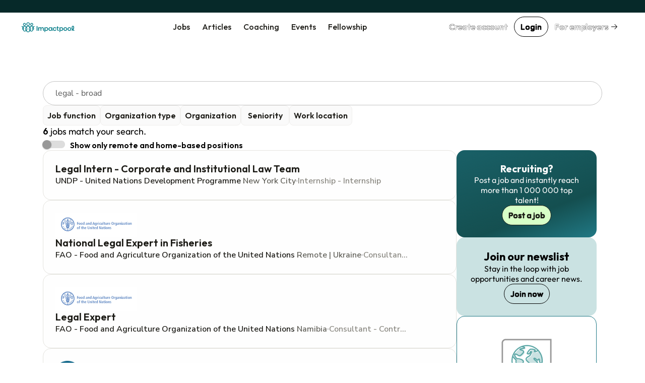

--- FILE ---
content_type: text/html; charset=utf-8
request_url: https://www.impactpool.org/search/legal%20-%20broad
body_size: 18564
content:
<!DOCTYPE html>
<html lang='en'>
<head>
<meta content='IE=edge' http-equiv='X-UA-Compatible'>
<meta content='width=device-width, initial-scale=1' name='viewport'>
<meta content='false' name='turbo-prefetch'>
<title>Jobs in United Nations, NGO, European Union</title>
<link href='https://fonts.googleapis.com' rel='preconnect'>
<link crossorigin='' href='https://fonts.gstatic.com' rel='preconnect'>
<link href='https://fonts.googleapis.com/css2?family=Nunito+Sans:ital,opsz,wght@0,6..12,200..1000;1,6..12,200..1000&amp;family=Outfit:wght@100..900&amp;display=swap' rel='stylesheet'>

<link rel="stylesheet" href="/assets/application-3ce946bc.css" data-turbo-track="reload" />
<link rel="stylesheet" href="/assets/awd_styleguide-eb41c35b.css" media="all" data-turbo-track="reload" />

<script type="importmap" data-turbo-track="reload">{
  "imports": {
    "@rails/request.js": "/assets/@rails--request.js-e7c8ed28.js",
    "application": "/assets/application-81af9071.js",
    "@hotwired/stimulus": "/assets/@hotwired--stimulus-745bd373.js",
    "@hotwired/stimulus-loading": "/assets/stimulus-loading-25917588.js",
    "@hotwired/turbo-rails": "/assets/turbo.min-8df5d25c.js",
    "@hotwired/turbo": "/assets/turbo.min-8df5d25c.js",
    "just-extend": "/assets/just-extend-10a4fffb.js",
    "tinymce": "https://cdn.tiny.cloud/1/e934o2a6mwqr84ls0xoj3aqcd17iykxq6eacl1ma4hyc7c5f/tinymce/6/tinymce.min.js",
    "google-charts": "https://ga.jspm.io/npm:google-charts@2.0.0/dist/googleCharts.js",
    "@sentry/browser": "/assets/@sentry--browser-a2fcf679.js",
    "@sentry/core": "/assets/@sentry--core-22701639.js",
    "@sentry/hub": "/assets/@sentry--hub-9f0e4a2b.js",
    "@sentry/utils": "/assets/@sentry--utils-2f15e25b.js",
    "@sentry/tracing": "/assets/@sentry--tracing-c3b7827d.js",
    "@sentry/utils/esm/buildPolyfills": "https://ga.jspm.io/npm:@sentry/utils@7.12.1/esm/buildPolyfills/index.js",
    "sentry": "/assets/sentry-e4601174.js",
    "stimulus-sortable": "/assets/stimulus-sortable-b196abec.js",
    "sortablejs": "/assets/sortablejs-171087e4.js",
    "ahoy": "/assets/ahoy-8a0849c1.js",
    "@sentry-internal/browser-utils": "/assets/@sentry-internal--browser-utils-83a7fa53.js",
    "@sentry-internal/feedback": "/assets/@sentry-internal--feedback-ca734a2d.js",
    "@sentry-internal/replay": "/assets/@sentry-internal--replay-6658c732.js",
    "@sentry-internal/replay-canvas": "/assets/@sentry-internal--replay-canvas-fb18c479.js",
    "@sentry-internal/tracing": "/assets/@sentry-internal--tracing-4b280474.js",
    "stimulus-use": "/assets/stimulus-use-3a75c58f.js",
    "flatpickr": "/assets/flatpickr-9d52163b.js",
    "modules/color_palette_values": "/assets/modules/color_palette_values-88513fe7.js",
    "modules/common_charts": "/assets/modules/common_charts-49bb92f2.js",
    "modules/enableable_click_outside": "/assets/modules/enableable_click_outside-07322e3d.js",
    "modules/filter_manager": "/assets/modules/filter_manager-b74429df.js",
    "modules/google_visualization_factory": "/assets/modules/google_visualization_factory-af7cc7a4.js",
    "modules/report_helpers": "/assets/modules/report_helpers-4a32b203.js",
    "modules/scrollend_polyfill": "/assets/modules/scrollend_polyfill-dec6a707.js",
    "controllers/academic_institution_controller": "/assets/controllers/academic_institution_controller-c0e1d8fd.js",
    "controllers/application": "/assets/controllers/application-c5a53ac6.js",
    "controllers/applications_filters_controller": "/assets/controllers/applications_filters_controller-6e9128f3.js",
    "controllers/ats_filters_controller": "/assets/controllers/ats_filters_controller-e3a79d58.js",
    "controllers/auto_close_form_dialog_controller": "/assets/controllers/auto_close_form_dialog_controller-d6d84ce6.js",
    "controllers/auto_save_controller": "/assets/controllers/auto_save_controller-2be8a8f9.js",
    "controllers/auto_submit_form_controller": "/assets/controllers/auto_submit_form_controller-d2c07a48.js",
    "controllers/autocomplete_controller": "/assets/controllers/autocomplete_controller-b9c5d592.js",
    "controllers/big_query_job_statistics_controller": "/assets/controllers/big_query_job_statistics_controller-4fa66f6b.js",
    "controllers/billing_options_controller": "/assets/controllers/billing_options_controller-a9f82ba1.js",
    "controllers/bulk_action_checkboxes_controller": "/assets/controllers/bulk_action_checkboxes_controller-caa49ae9.js",
    "controllers/campaign_booster_controller": "/assets/controllers/campaign_booster_controller-4586158b.js",
    "controllers/campaign_report_controller": "/assets/controllers/campaign_report_controller-fd5b0619.js",
    "controllers/campaign_upgrade_controller": "/assets/controllers/campaign_upgrade_controller-228c8a1d.js",
    "controllers/career_sites_controller": "/assets/controllers/career_sites_controller-cf274303.js",
    "controllers/carousel_controller": "/assets/controllers/carousel_controller-fe0b6bb8.js",
    "controllers/click_guard_controller": "/assets/controllers/click_guard_controller-359738de.js",
    "controllers/color_picker_controller": "/assets/controllers/color_picker_controller-9839ad82.js",
    "controllers/common_form_controller": "/assets/controllers/common_form_controller-41365173.js",
    "controllers/contact_info_toggle_controller": "/assets/controllers/contact_info_toggle_controller-79378d3d.js",
    "controllers/contrast_button_color_controller": "/assets/controllers/contrast_button_color_controller-fdb9981f.js",
    "controllers/cv_upload_controller": "/assets/controllers/cv_upload_controller-8bcd9d8a.js",
    "controllers/dialog_form_controller": "/assets/controllers/dialog_form_controller-3ba2811d.js",
    "controllers/dropdown_autocomplete_controller": "/assets/controllers/dropdown_autocomplete_controller-0f8cfaad.js",
    "controllers/dropdown_controller": "/assets/controllers/dropdown_controller-7c5f5e5e.js",
    "controllers/dropzone_controller": "/assets/controllers/dropzone_controller-57be046c.js",
    "controllers/email_event_controller": "/assets/controllers/email_event_controller-1e4410d5.js",
    "controllers/email_preview_controller": "/assets/controllers/email_preview_controller-be5d3d85.js",
    "controllers/employers_dashboard_controller": "/assets/controllers/employers_dashboard_controller-286c5b46.js",
    "controllers/employers_side_menu_controller": "/assets/controllers/employers_side_menu_controller-cff5bf96.js",
    "controllers/fellowship_controller": "/assets/controllers/fellowship_controller-12c97cd8.js",
    "controllers/filter_bookmarks_controller": "/assets/controllers/filter_bookmarks_controller-65d109dc.js",
    "controllers/filters_coordinator_controller": "/assets/controllers/filters_coordinator_controller-62432ad8.js",
    "controllers/form_controller": "/assets/controllers/form_controller-2e44331d.js",
    "controllers/form_select_controller": "/assets/controllers/form_select_controller-93da9036.js",
    "controllers/general_dialog_controller": "/assets/controllers/general_dialog_controller-78aade33.js",
    "controllers/general_modal_controller": "/assets/controllers/general_modal_controller-fa284c5e.js",
    "controllers/global_flash_controller": "/assets/controllers/global_flash_controller-58debec8.js",
    "controllers/google_charts_controller": "/assets/controllers/google_charts_controller-6b42a88b.js",
    "controllers": "/assets/controllers/index-d98dbd98.js",
    "controllers/interview_questions_accordion_controller": "/assets/controllers/interview_questions_accordion_controller-125f93ff.js",
    "controllers/interview_questions_controller": "/assets/controllers/interview_questions_controller-9ef9754a.js",
    "controllers/job_description_popup_controller": "/assets/controllers/job_description_popup_controller-58489dde.js",
    "controllers/job_form_controller": "/assets/controllers/job_form_controller-68ff9fe3.js",
    "controllers/job_statistics_controller": "/assets/controllers/job_statistics_controller-5cda230e.js",
    "controllers/kanban_controller": "/assets/controllers/kanban_controller-a7e4171c.js",
    "controllers/kanban_sortable_controller": "/assets/controllers/kanban_sortable_controller-9bc5fe4a.js",
    "controllers/language_controller": "/assets/controllers/language_controller-a27aafa6.js",
    "controllers/link_controller": "/assets/controllers/link_controller-00d86c84.js",
    "controllers/local_timestamps_controller": "/assets/controllers/local_timestamps_controller-d0235dbe.js",
    "controllers/location_controller": "/assets/controllers/location_controller-d51e0f2e.js",
    "controllers/member_experience_controller": "/assets/controllers/member_experience_controller-fd430f7b.js",
    "controllers/modal_controller": "/assets/controllers/modal_controller-42c40c7f.js",
    "controllers/navigation_controller": "/assets/controllers/navigation_controller-51a79ba3.js",
    "controllers/navigation_tooltips_controller": "/assets/controllers/navigation_tooltips_controller-e79cb0bc.js",
    "controllers/newsletter_controller": "/assets/controllers/newsletter_controller-0b872686.js",
    "controllers/occupational_group_controller": "/assets/controllers/occupational_group_controller-6ad950c9.js",
    "controllers/overflow_tooltips_controller": "/assets/controllers/overflow_tooltips_controller-4cf218f1.js",
    "controllers/overlay_controller": "/assets/controllers/overlay_controller-d35a29ee.js",
    "controllers/pagination_controller": "/assets/controllers/pagination_controller-33fec3b4.js",
    "controllers/password_confirmation_controller": "/assets/controllers/password_confirmation_controller-f5a136e8.js",
    "controllers/password_meter_controller": "/assets/controllers/password_meter_controller-059b3f2a.js",
    "controllers/patron_invite_controller": "/assets/controllers/patron_invite_controller-5f9da4d6.js",
    "controllers/performance_report_controller": "/assets/controllers/performance_report_controller-fde9d6e4.js",
    "controllers/presearch_controller": "/assets/controllers/presearch_controller-f994eafb.js",
    "controllers/profile_dialog_controller": "/assets/controllers/profile_dialog_controller-fc25e9a3.js",
    "controllers/profile_view_tab_controller": "/assets/controllers/profile_view_tab_controller-a352405d.js",
    "controllers/profile_view_tags_controller": "/assets/controllers/profile_view_tags_controller-65750306.js",
    "controllers/profile_view_toggle_controller": "/assets/controllers/profile_view_toggle_controller-49790e1a.js",
    "controllers/questions_controller": "/assets/controllers/questions_controller-91d8af13.js",
    "controllers/rate_controller": "/assets/controllers/rate_controller-f848cc60.js",
    "controllers/read_more_controller": "/assets/controllers/read_more_controller-851d173d.js",
    "controllers/referral_controller": "/assets/controllers/referral_controller-105494ed.js",
    "controllers/reject_app_stage_controller": "/assets/controllers/reject_app_stage_controller-2846ef5d.js",
    "controllers/requirement_filters_controller": "/assets/controllers/requirement_filters_controller-c1d8011d.js",
    "controllers/requirement_questions_controller": "/assets/controllers/requirement_questions_controller-1c616f61.js",
    "controllers/screen_width_monitor_controller": "/assets/controllers/screen_width_monitor_controller-d179d910.js",
    "controllers/search_filters_controller": "/assets/controllers/search_filters_controller-65e685f5.js",
    "controllers/search_popup_controller": "/assets/controllers/search_popup_controller-915cf7a0.js",
    "controllers/see_more_controller": "/assets/controllers/see_more_controller-b171e6f9.js",
    "controllers/selects_controller": "/assets/controllers/selects_controller-179036ff.js",
    "controllers/sidebar_filters_controller": "/assets/controllers/sidebar_filters_controller-d7e7cbd6.js",
    "controllers/sortable_controller": "/assets/controllers/sortable_controller-4c42d3e7.js",
    "controllers/spinner_controller": "/assets/controllers/spinner_controller-5349e781.js",
    "controllers/stage_dropdown_controller": "/assets/controllers/stage_dropdown_controller-40317d5a.js",
    "controllers/table_hover_controller": "/assets/controllers/table_hover_controller-61e44cbe.js",
    "controllers/table_scroll_controller": "/assets/controllers/table_scroll_controller-f5974561.js",
    "controllers/tabs_controller": "/assets/controllers/tabs_controller-9b4c0e44.js",
    "controllers/tag_form_controller": "/assets/controllers/tag_form_controller-81fec8a0.js",
    "controllers/talent_details_controller": "/assets/controllers/talent_details_controller-af3cfcac.js",
    "controllers/talent_filters_controller": "/assets/controllers/talent_filters_controller-f4dfba79.js",
    "controllers/talent_invite_controller": "/assets/controllers/talent_invite_controller-8f165a46.js",
    "controllers/talent_search_controller": "/assets/controllers/talent_search_controller-3b1331e6.js",
    "controllers/talents_counter_controller": "/assets/controllers/talents_counter_controller-adbd5d0c.js",
    "controllers/talents_report_controller": "/assets/controllers/talents_report_controller-2522a771.js",
    "controllers/tinymce_controller": "/assets/controllers/tinymce_controller-b6d88daa.js",
    "controllers/tinymce_simple_controller": "/assets/controllers/tinymce_simple_controller-08e0a525.js",
    "controllers/toggle_controller": "/assets/controllers/toggle_controller-00630593.js",
    "controllers/toggle_disabled_controller": "/assets/controllers/toggle_disabled_controller-1ecd8e11.js",
    "controllers/tooltips_controller": "/assets/controllers/tooltips_controller-162e59f7.js",
    "controllers/typeahead_controller": "/assets/controllers/typeahead_controller-db3e0f6f.js",
    "controllers/typeahead_dropdown_controller": "/assets/controllers/typeahead_dropdown_controller-b1ad99ad.js",
    "controllers/video_player_controller": "/assets/controllers/video_player_controller-5de1633a.js"
  }
}</script>
<link rel="modulepreload" href="/assets/@rails--request.js-e7c8ed28.js">
<link rel="modulepreload" href="/assets/application-81af9071.js">
<link rel="modulepreload" href="/assets/@hotwired--stimulus-745bd373.js">
<link rel="modulepreload" href="/assets/stimulus-loading-25917588.js">
<link rel="modulepreload" href="/assets/turbo.min-8df5d25c.js">
<link rel="modulepreload" href="/assets/just-extend-10a4fffb.js">
<link rel="modulepreload" href="https://cdn.tiny.cloud/1/e934o2a6mwqr84ls0xoj3aqcd17iykxq6eacl1ma4hyc7c5f/tinymce/6/tinymce.min.js">
<link rel="modulepreload" href="https://ga.jspm.io/npm:google-charts@2.0.0/dist/googleCharts.js">
<link rel="modulepreload" href="/assets/@sentry--browser-a2fcf679.js">
<link rel="modulepreload" href="/assets/@sentry--core-22701639.js">
<link rel="modulepreload" href="/assets/@sentry--hub-9f0e4a2b.js">
<link rel="modulepreload" href="/assets/@sentry--utils-2f15e25b.js">
<link rel="modulepreload" href="/assets/@sentry--tracing-c3b7827d.js">
<link rel="modulepreload" href="https://ga.jspm.io/npm:@sentry/utils@7.12.1/esm/buildPolyfills/index.js">
<link rel="modulepreload" href="/assets/sentry-e4601174.js">
<link rel="modulepreload" href="/assets/stimulus-sortable-b196abec.js">
<link rel="modulepreload" href="/assets/sortablejs-171087e4.js">
<link rel="modulepreload" href="/assets/ahoy-8a0849c1.js">
<link rel="modulepreload" href="/assets/@sentry-internal--browser-utils-83a7fa53.js">
<link rel="modulepreload" href="/assets/@sentry-internal--feedback-ca734a2d.js">
<link rel="modulepreload" href="/assets/@sentry-internal--replay-6658c732.js">
<link rel="modulepreload" href="/assets/@sentry-internal--replay-canvas-fb18c479.js">
<link rel="modulepreload" href="/assets/@sentry-internal--tracing-4b280474.js">
<link rel="modulepreload" href="/assets/stimulus-use-3a75c58f.js">
<link rel="modulepreload" href="/assets/flatpickr-9d52163b.js">
<link rel="modulepreload" href="/assets/modules/color_palette_values-88513fe7.js">
<link rel="modulepreload" href="/assets/modules/common_charts-49bb92f2.js">
<link rel="modulepreload" href="/assets/modules/enableable_click_outside-07322e3d.js">
<link rel="modulepreload" href="/assets/modules/filter_manager-b74429df.js">
<link rel="modulepreload" href="/assets/modules/google_visualization_factory-af7cc7a4.js">
<link rel="modulepreload" href="/assets/modules/report_helpers-4a32b203.js">
<link rel="modulepreload" href="/assets/modules/scrollend_polyfill-dec6a707.js">
<link rel="modulepreload" href="/assets/controllers/academic_institution_controller-c0e1d8fd.js">
<link rel="modulepreload" href="/assets/controllers/application-c5a53ac6.js">
<link rel="modulepreload" href="/assets/controllers/applications_filters_controller-6e9128f3.js">
<link rel="modulepreload" href="/assets/controllers/ats_filters_controller-e3a79d58.js">
<link rel="modulepreload" href="/assets/controllers/auto_close_form_dialog_controller-d6d84ce6.js">
<link rel="modulepreload" href="/assets/controllers/auto_save_controller-2be8a8f9.js">
<link rel="modulepreload" href="/assets/controllers/auto_submit_form_controller-d2c07a48.js">
<link rel="modulepreload" href="/assets/controllers/autocomplete_controller-b9c5d592.js">
<link rel="modulepreload" href="/assets/controllers/big_query_job_statistics_controller-4fa66f6b.js">
<link rel="modulepreload" href="/assets/controllers/billing_options_controller-a9f82ba1.js">
<link rel="modulepreload" href="/assets/controllers/bulk_action_checkboxes_controller-caa49ae9.js">
<link rel="modulepreload" href="/assets/controllers/campaign_booster_controller-4586158b.js">
<link rel="modulepreload" href="/assets/controllers/campaign_report_controller-fd5b0619.js">
<link rel="modulepreload" href="/assets/controllers/campaign_upgrade_controller-228c8a1d.js">
<link rel="modulepreload" href="/assets/controllers/career_sites_controller-cf274303.js">
<link rel="modulepreload" href="/assets/controllers/carousel_controller-fe0b6bb8.js">
<link rel="modulepreload" href="/assets/controllers/click_guard_controller-359738de.js">
<link rel="modulepreload" href="/assets/controllers/color_picker_controller-9839ad82.js">
<link rel="modulepreload" href="/assets/controllers/common_form_controller-41365173.js">
<link rel="modulepreload" href="/assets/controllers/contact_info_toggle_controller-79378d3d.js">
<link rel="modulepreload" href="/assets/controllers/contrast_button_color_controller-fdb9981f.js">
<link rel="modulepreload" href="/assets/controllers/cv_upload_controller-8bcd9d8a.js">
<link rel="modulepreload" href="/assets/controllers/dialog_form_controller-3ba2811d.js">
<link rel="modulepreload" href="/assets/controllers/dropdown_autocomplete_controller-0f8cfaad.js">
<link rel="modulepreload" href="/assets/controllers/dropdown_controller-7c5f5e5e.js">
<link rel="modulepreload" href="/assets/controllers/dropzone_controller-57be046c.js">
<link rel="modulepreload" href="/assets/controllers/email_event_controller-1e4410d5.js">
<link rel="modulepreload" href="/assets/controllers/email_preview_controller-be5d3d85.js">
<link rel="modulepreload" href="/assets/controllers/employers_dashboard_controller-286c5b46.js">
<link rel="modulepreload" href="/assets/controllers/employers_side_menu_controller-cff5bf96.js">
<link rel="modulepreload" href="/assets/controllers/fellowship_controller-12c97cd8.js">
<link rel="modulepreload" href="/assets/controllers/filter_bookmarks_controller-65d109dc.js">
<link rel="modulepreload" href="/assets/controllers/filters_coordinator_controller-62432ad8.js">
<link rel="modulepreload" href="/assets/controllers/form_controller-2e44331d.js">
<link rel="modulepreload" href="/assets/controllers/form_select_controller-93da9036.js">
<link rel="modulepreload" href="/assets/controllers/general_dialog_controller-78aade33.js">
<link rel="modulepreload" href="/assets/controllers/general_modal_controller-fa284c5e.js">
<link rel="modulepreload" href="/assets/controllers/global_flash_controller-58debec8.js">
<link rel="modulepreload" href="/assets/controllers/google_charts_controller-6b42a88b.js">
<link rel="modulepreload" href="/assets/controllers/index-d98dbd98.js">
<link rel="modulepreload" href="/assets/controllers/interview_questions_accordion_controller-125f93ff.js">
<link rel="modulepreload" href="/assets/controllers/interview_questions_controller-9ef9754a.js">
<link rel="modulepreload" href="/assets/controllers/job_description_popup_controller-58489dde.js">
<link rel="modulepreload" href="/assets/controllers/job_form_controller-68ff9fe3.js">
<link rel="modulepreload" href="/assets/controllers/job_statistics_controller-5cda230e.js">
<link rel="modulepreload" href="/assets/controllers/kanban_controller-a7e4171c.js">
<link rel="modulepreload" href="/assets/controllers/kanban_sortable_controller-9bc5fe4a.js">
<link rel="modulepreload" href="/assets/controllers/language_controller-a27aafa6.js">
<link rel="modulepreload" href="/assets/controllers/link_controller-00d86c84.js">
<link rel="modulepreload" href="/assets/controllers/local_timestamps_controller-d0235dbe.js">
<link rel="modulepreload" href="/assets/controllers/location_controller-d51e0f2e.js">
<link rel="modulepreload" href="/assets/controllers/member_experience_controller-fd430f7b.js">
<link rel="modulepreload" href="/assets/controllers/modal_controller-42c40c7f.js">
<link rel="modulepreload" href="/assets/controllers/navigation_controller-51a79ba3.js">
<link rel="modulepreload" href="/assets/controllers/navigation_tooltips_controller-e79cb0bc.js">
<link rel="modulepreload" href="/assets/controllers/newsletter_controller-0b872686.js">
<link rel="modulepreload" href="/assets/controllers/occupational_group_controller-6ad950c9.js">
<link rel="modulepreload" href="/assets/controllers/overflow_tooltips_controller-4cf218f1.js">
<link rel="modulepreload" href="/assets/controllers/overlay_controller-d35a29ee.js">
<link rel="modulepreload" href="/assets/controllers/pagination_controller-33fec3b4.js">
<link rel="modulepreload" href="/assets/controllers/password_confirmation_controller-f5a136e8.js">
<link rel="modulepreload" href="/assets/controllers/password_meter_controller-059b3f2a.js">
<link rel="modulepreload" href="/assets/controllers/patron_invite_controller-5f9da4d6.js">
<link rel="modulepreload" href="/assets/controllers/performance_report_controller-fde9d6e4.js">
<link rel="modulepreload" href="/assets/controllers/presearch_controller-f994eafb.js">
<link rel="modulepreload" href="/assets/controllers/profile_dialog_controller-fc25e9a3.js">
<link rel="modulepreload" href="/assets/controllers/profile_view_tab_controller-a352405d.js">
<link rel="modulepreload" href="/assets/controllers/profile_view_tags_controller-65750306.js">
<link rel="modulepreload" href="/assets/controllers/profile_view_toggle_controller-49790e1a.js">
<link rel="modulepreload" href="/assets/controllers/questions_controller-91d8af13.js">
<link rel="modulepreload" href="/assets/controllers/rate_controller-f848cc60.js">
<link rel="modulepreload" href="/assets/controllers/read_more_controller-851d173d.js">
<link rel="modulepreload" href="/assets/controllers/referral_controller-105494ed.js">
<link rel="modulepreload" href="/assets/controllers/reject_app_stage_controller-2846ef5d.js">
<link rel="modulepreload" href="/assets/controllers/requirement_filters_controller-c1d8011d.js">
<link rel="modulepreload" href="/assets/controllers/requirement_questions_controller-1c616f61.js">
<link rel="modulepreload" href="/assets/controllers/screen_width_monitor_controller-d179d910.js">
<link rel="modulepreload" href="/assets/controllers/search_filters_controller-65e685f5.js">
<link rel="modulepreload" href="/assets/controllers/search_popup_controller-915cf7a0.js">
<link rel="modulepreload" href="/assets/controllers/see_more_controller-b171e6f9.js">
<link rel="modulepreload" href="/assets/controllers/selects_controller-179036ff.js">
<link rel="modulepreload" href="/assets/controllers/sidebar_filters_controller-d7e7cbd6.js">
<link rel="modulepreload" href="/assets/controllers/sortable_controller-4c42d3e7.js">
<link rel="modulepreload" href="/assets/controllers/spinner_controller-5349e781.js">
<link rel="modulepreload" href="/assets/controllers/stage_dropdown_controller-40317d5a.js">
<link rel="modulepreload" href="/assets/controllers/table_hover_controller-61e44cbe.js">
<link rel="modulepreload" href="/assets/controllers/table_scroll_controller-f5974561.js">
<link rel="modulepreload" href="/assets/controllers/tabs_controller-9b4c0e44.js">
<link rel="modulepreload" href="/assets/controllers/tag_form_controller-81fec8a0.js">
<link rel="modulepreload" href="/assets/controllers/talent_details_controller-af3cfcac.js">
<link rel="modulepreload" href="/assets/controllers/talent_filters_controller-f4dfba79.js">
<link rel="modulepreload" href="/assets/controllers/talent_invite_controller-8f165a46.js">
<link rel="modulepreload" href="/assets/controllers/talent_search_controller-3b1331e6.js">
<link rel="modulepreload" href="/assets/controllers/talents_counter_controller-adbd5d0c.js">
<link rel="modulepreload" href="/assets/controllers/talents_report_controller-2522a771.js">
<link rel="modulepreload" href="/assets/controllers/tinymce_controller-b6d88daa.js">
<link rel="modulepreload" href="/assets/controllers/tinymce_simple_controller-08e0a525.js">
<link rel="modulepreload" href="/assets/controllers/toggle_controller-00630593.js">
<link rel="modulepreload" href="/assets/controllers/toggle_disabled_controller-1ecd8e11.js">
<link rel="modulepreload" href="/assets/controllers/tooltips_controller-162e59f7.js">
<link rel="modulepreload" href="/assets/controllers/typeahead_controller-db3e0f6f.js">
<link rel="modulepreload" href="/assets/controllers/typeahead_dropdown_controller-b1ad99ad.js">
<link rel="modulepreload" href="/assets/controllers/video_player_controller-5de1633a.js">
<script type="module">import "application"</script>
<script type="module">import "sentry"</script>
<meta name="csrf-param" content="authenticity_token" />
<meta name="csrf-token" content="sAvyIEU579S7uCp52L9jITp40Y1rU4zcG7QAs9aIUNO3IJ_icnu4mn7AuaiwVwoTcN1_h-c6IYRdeOunvPKgDQ" />
<meta name="csp-nonce" />
<meta content='443f3c92890f4c2d9655995d612a6202-c74d54933d9f4c37-0' name='sentry-trace'>
<link href='/favicon.ico' rel='shortcut icon'>
<link href='/apple-touch-icon-57x57.png' rel='apple-touch-icon-precomposed' sizes='57x57'>
<link href='/apple-touch-icon-60x60.png' rel='apple-touch-icon-precomposed' sizes='60x60'>
<link href='/apple-touch-icon-72x72.png' rel='apple-touch-icon-precomposed' sizes='72x72'>
<link href='/apple-touch-icon-76x76.png' rel='apple-touch-icon-precomposed' sizes='76x76'>
<link href='/apple-touch-icon-114x114.png' rel='apple-touch-icon-precomposed' sizes='114x114'>
<link href='/apple-touch-icon-120x120.png' rel='apple-touch-icon-precomposed' sizes='120x120'>
<link href='/apple-touch-icon-144x144.png' rel='apple-touch-icon-precomposed' sizes='144x144'>
<link href='/apple-touch-icon-152x152.png' rel='apple-touch-icon-precomposed' sizes='152x152'>
<link href='/favicon-16x16.png' rel='icon' sizes='16x16' type='image/png'>
<link href='/favicon-32x32.png' rel='icon' sizes='32x32' type='image/png'>
<link href='/favicon-96x96.png' rel='icon' sizes='96x96' type='image/png'>
<link href='/favicon-128.png' rel='icon' sizes='128x128' type='image/png'>
<link href='/favicon-196x196.png' rel='icon' sizes='196x196' type='image/png'>

<link rel="manifest" href="/manifest.json">

<link href='https://twitter.com/impactpool' rel='me'>
<meta content='Jobs in United Nations, NGO, European Union' name='application-name'>
<meta content='/browserconfig.xml' name='msapplication-config'>
<meta content='15E4iXrNOg3znO7DZWbp3SwpUKl17FBi_D7-CelVFB' name='_globalsign-domain-verification'>
<meta content='summary' name='twitter:card'>
<meta content='@impactpool' name='twitter:site'>
<meta content='@impactpool' name='twitter:creator'>
<meta content='Job vacancies in the European Union, United Nations and International Organizations' name='description'>
<meta content='Job vacancies in the European Union, United Nations and International Organizations.' property='og:description'>
<meta content='Jobs in United Nations, NGO, European Union' property='og:title'>
<meta content='https://www.impactpool.org/search/legal%20-%20broad' property='og:url'>
<meta content='1558595461035753' property='fb:app_id'>

<script>
  window.dataLayer = window.dataLayer || [];
  var category = "";
  var content_name = "";
  var userId = "";
  dataLayer.push({
    'product_category': category,
    'content_name': content_name,
    'userId': userId,
  });
</script>
<script async data-turbo-track='reload' defer id='hs-script-loader' src='//js-eu1.hs-scripts.com/145604505.js' type='text/javascript'></script>
<script async defer id='cookieyes' src='https://cdn-cookieyes.com/client_data/9d61a60379d2aa796d6b4787/script.js' type='text/javascript'></script>
<script async crossorigin='anonymous' src='https://pagead2.googlesyndication.com/pagead/js/adsbygoogle.js?client=ca-pub-8703682182702853'></script>
<script async src='https://www.googletagmanager.com/gtag/js?id=GTM-WC88C7'></script>
<script>
  document.addEventListener("turbo:load", function(event) {
    <!-- Google Tag Manager -->
    (function(w,d,s,l,i){w[l]=w[l]||[];w[l].push({'gtm.start':
    new Date().getTime(),event:'gtm.js'});var f=d.getElementsByTagName(s)[0],
    j=d.createElement(s),dl=l!='dataLayer'?'&l='+l:'';j.async=true;j.src=
    'https://www.googletagmanager.com/gtm.js?id='+i+dl+ '&gtm_auth=kZWgUcEs4tVzukBG76BtIA&gtm_preview=env-7&gtm_cookies_win=x';f.parentNode.insertBefore(j,f);
    })(window,document,'script','dataLayer','GTM-WC88C7');
    <!-- End Google Tag Manager -->
    }, false)
</script>
</head>
<body class='home'>
<div class='turbo-progress-bar'></div>
<!-- Google Tag Manager -->
<noscript>
<iframe height='0' src='https://www.googletagmanager.com/ns.html?id=GTM-WC88C7&amp;gtm_auth=kZWgUcEs4tVzukBG76BtIA&amp;gtm_preview=env-7&amp;gtm_cookies_win=x' style='display:none;visibility:hidden' width='0'></iframe>
</noscript>
<div class='page-wrap' data-controller='general-dialog'>

<dialog closedby='any' data-general-dialog-target='dialog' type='small'>
<div class='ip-layout' direction='column' fullwidth gap='3'>
<div class='header'>
<div class='ip-typography' data-general-dialog-target='title' type='subHeading'></div>
<a class='close-button' data-action='click-&gt;general-dialog#close' href=''>
<img src="/assets/icons/phosphor/x__regular-804a9eb8.svg" loading="lazy" />
</a>
</div>
<div class='main'>
<turbo-frame data-general-dialog-target="frame" id="general_dialog" src=""><img style="width: 16px; height: 16px;" src="/assets/icons/spinner-49a88df9.svg" loading="lazy" />
</turbo-frame></div>
</div>
<div class='footer' data-general-dialog-target='footer'></div>
</dialog>

<nav data-controller='toggle' id='top-navigation-menu'>
<div align='center' class='ip-layout' justify='space-between'>
<a href="/"><img src="/assets/impactpool-logo-b8f3afa0.svg" loading="lazy" /></a>
<ul class='main-nav'>
<li><a class="activeurl" href="/search">Jobs</a></li>
<li><a href="/career-resources?personalized=false">Articles</a></li>
<li><a href="/coaching">Coaching</a></li>
<li><a href="/events">Events</a></li>
<li><a href="/fellows">Fellowship</a></li>
</ul>
<div align='center' class='ip-layout' gap='1'>
<a data-category="join-button" onclick="dataLayer.push({&#39;event&#39;: &#39;join-button&#39;, &#39;label&#39;: &#39;top-menu&#39;})" data-action="click-&gt;general-dialog#open" data-title="Create your account" data-url="/signup" class="ip-cta" cta-type="gray" href="/signup">Create account</a>
<a data-action="click-&gt;general-dialog#open" data-title="Login" data-url="/signin" class="ip-cta" cta-type="outline" href="/signin">Login</a>
<a class="ip-cta" cta-type="warning" href="/employers?utm_campaign=top-nav&amp;utm_medium=link&amp;utm_source=impactpool"><span>For employers</span>
<img style="margin-left: 4px; vertical-align: middle;" src="/assets/icons/phosphor/arrow-right__regular-336ed712.svg" loading="lazy" />
</a><div class='mobile-menu-toggle ip-dropdown' data-controller='dropdown'>
<input class='ip-dropdown-control' data-dropdown-target='toggle' type='checkbox'>
<button name="button" type="button"><img alt="Menu" width="24" height="24" src="/assets/icons/list-e0006635.svg" loading="lazy" />
<span style='display: none'>Mobile Menu</span>
</button><div class='ip-dropdown-menu' dropdown-direction='down' style='right: -24px; top: 140%;'>
<div class='ip-dropdown-overflow-helper'>
<ul class='ip-dropdown-scroll-container ip-layout' direction='column' gap='0'>
<li style='padding: 0;'>
<a class="ip-dropdown-link" href="/search"><span>Jobs</span>
</a></li>
<li>
<a class="ip-dropdown-link" href="/career-resources"><span>Articles</span>
</a></li>
<li>
<a class="ip-dropdown-link" href="/coaching"><span>Coaching</span>
</a></li>
<li>
<a class="ip-dropdown-link" href="/events"><span>Events</span>
</a></li>
<li>
<a class="ip-dropdown-link" href="/fellows"><span>Fellowship</span>
</a></li>
<div class='ip-layout' direction='column' gap='1' style='margin-block: 24px;'>
<li style='display: flex; padding: 0;'>
<a class="ip-cta" cta-type="gray" data-action="click-&gt;general-dialog#open" data-title="Create your account" data-url="/signup" style="flex: 1;" href="/signup"><span>Create account</span>
</a></li>
<li style='display: flex;'>
<a class="ip-cta" cta-type="outline" data-action="click-&gt;general-dialog#open" data-title="Login" data-url="/signin" style="flex: 1;" href="/signin"><span>Login</span>
</a></li>
</div>
<li style='display: flex;'>
<a class="ip-cta" cta-type="warning" style="flex: 1;" href="/employers?utm_campaign=top-nav&amp;utm_medium=link&amp;utm_source=impactpool"><span>For employers</span>
<img style="margin-left: 4px; vertical-align: middle;" src="/assets/icons/phosphor/arrow-right__regular-336ed712.svg" loading="lazy" />
</a></li>
</ul>
</div>
</div>
</div>
</div>
</div>
</nav>

<div class='ip-layout' direction='column' gap='3' id='search_jobs' is='turbo_frame'>
<section aria-label='Job search filters'>
<form id="search_form" class="ip-layout" direction="column" gap="2" action="/search" accept-charset="UTF-8" method="get"><fieldset class='filters-inputs-container' fullwidth>
<input id="search-freetext" value="legal - broad" placeholder="Search" autocomplete="off" fullwidth="true" type="text" name="q" />
</fieldset>
<div data-controller='search-filters' data-search-filters-close-icon-value='/assets/icons/icon-close-black-9a49f793.svg' data-search-filters-target='container' id='search_filters'>
<div class='selected-filters' data-search-filters-target='selected'></div>
<div class='filters-container'>
<div class='search-filter-container'>
<div class='ip-label' data-action='click-&gt;search-filters#toggle' label-type='filter'>
<span class='name'>Job function</span>
<span></span>
</div>
<div class='search-filter-options' data-action='click:outside-&gt;search-filters#close' data-key='jf[]' data-options='[{&quot;id&quot;:67,&quot;name&quot;:&quot;Accounting (Audit, Controlling)&quot;},{&quot;id&quot;:69,&quot;name&quot;:&quot;Administrative support&quot;},{&quot;id&quot;:99,&quot;name&quot;:&quot;Agriculture and Forestry&quot;},{&quot;id&quot;:661,&quot;name&quot;:&quot;Animal Health and Veterinary&quot;},{&quot;id&quot;:95,&quot;name&quot;:&quot;Architecture, Building and Property Management&quot;},{&quot;id&quot;:108,&quot;name&quot;:&quot;Aviation and Air traffic (planning/management/services)&quot;},{&quot;id&quot;:76,&quot;name&quot;:&quot;Banking and Finance&quot;},{&quot;id&quot;:78,&quot;name&quot;:&quot;Biology and Chemistry&quot;},{&quot;id&quot;:71,&quot;name&quot;:&quot;Border and Customs&quot;},{&quot;id&quot;:286,&quot;name&quot;:&quot;Cash-Based Interventions&quot;},{&quot;id&quot;:160,&quot;name&quot;:&quot;Children&#39;s rights (health and protection)&quot;},{&quot;id&quot;:165,&quot;name&quot;:&quot;Civil Society and Local governance&quot;},{&quot;id&quot;:451,&quot;name&quot;:&quot;Climate Change&quot;},{&quot;id&quot;:94,&quot;name&quot;:&quot;Communication and Public Information&quot;},{&quot;id&quot;:111,&quot;name&quot;:&quot;Conference Services&quot;},{&quot;id&quot;:121,&quot;name&quot;:&quot;Conflict prevention&quot;},{&quot;id&quot;:1132,&quot;name&quot;:&quot;Corporate Social Responsibility (CSR)&quot;},{&quot;id&quot;:106,&quot;name&quot;:&quot;Criminology, Extremism, Police Affairs and Anti-Corruption&quot;},{&quot;id&quot;:126,&quot;name&quot;:&quot;Culture and Sport&quot;},{&quot;id&quot;:7530,&quot;name&quot;:&quot;Customer services&quot;},{&quot;id&quot;:86,&quot;name&quot;:&quot;Democratic Governance&quot;},{&quot;id&quot;:1744,&quot;name&quot;:&quot;Design (digital, product, graphics or visual design)&quot;},{&quot;id&quot;:59,&quot;name&quot;:&quot;Development Cooperation and Sustainable Development Goals&quot;},{&quot;id&quot;:954,&quot;name&quot;:&quot;Disability Rights&quot;},{&quot;id&quot;:285,&quot;name&quot;:&quot;Disarmament, Demobilization and Reintegration (DD\u0026R)&quot;},{&quot;id&quot;:140,&quot;name&quot;:&quot;Disaster Management (Preparedness, Resilience, Response and Recovery)&quot;},{&quot;id&quot;:838,&quot;name&quot;:&quot;Documentation and Information Management&quot;},{&quot;id&quot;:880,&quot;name&quot;:&quot;Drugs, Anti-Money Laundering, Terrorism and Human Trafficking&quot;},{&quot;id&quot;:166,&quot;name&quot;:&quot;Ebola&quot;},{&quot;id&quot;:68,&quot;name&quot;:&quot;Economics&quot;},{&quot;id&quot;:103,&quot;name&quot;:&quot;Education, Learning and Training&quot;},{&quot;id&quot;:167,&quot;name&quot;:&quot;Elections&quot;},{&quot;id&quot;:168,&quot;name&quot;:&quot;Emergency Aid and Response&quot;},{&quot;id&quot;:64,&quot;name&quot;:&quot;Engineering&quot;},{&quot;id&quot;:77,&quot;name&quot;:&quot;Environment&quot;},{&quot;id&quot;:124,&quot;name&quot;:&quot;External Relations, Partnerships and Resource mobilization&quot;},{&quot;id&quot;:12676,&quot;name&quot;:&quot;Fair trade, Artisans and Handcraft&quot;},{&quot;id&quot;:2829,&quot;name&quot;:&quot;Fire Safety, Fire Protection and Firefighting&quot;},{&quot;id&quot;:122,&quot;name&quot;:&quot;Fisheries&quot;},{&quot;id&quot;:828,&quot;name&quot;:&quot;Food Security, Livestock and Livelihoods&quot;},{&quot;id&quot;:1188,&quot;name&quot;:&quot;Food technology (Food tech)&quot;},{&quot;id&quot;:397,&quot;name&quot;:&quot;Gender-based violence&quot;},{&quot;id&quot;:15862,&quot;name&quot;:&quot;Grant writing&quot;},{&quot;id&quot;:82,&quot;name&quot;:&quot;HIV and AIDS&quot;},{&quot;id&quot;:66,&quot;name&quot;:&quot;Human Resources&quot;},{&quot;id&quot;:74,&quot;name&quot;:&quot;Human Rights&quot;},{&quot;id&quot;:839,&quot;name&quot;:&quot;Human Settlements (Shelter, Housing, Land, Property)&quot;},{&quot;id&quot;:97,&quot;name&quot;:&quot;Humanitarian Aid and Coordination&quot;},{&quot;id&quot;:32350,&quot;name&quot;:&quot;Impact assessment&quot;},{&quot;id&quot;:13430,&quot;name&quot;:&quot;Impact investing, Social venture capital&quot;},{&quot;id&quot;:104,&quot;name&quot;:&quot;Information Technology and Computer Science&quot;},{&quot;id&quot;:98,&quot;name&quot;:&quot;Infrastructure and Urban-Rural development&quot;},{&quot;id&quot;:858,&quot;name&quot;:&quot;Innovations for Sustainable Development&quot;},{&quot;id&quot;:120,&quot;name&quot;:&quot;Internal audit, Investigation and Inspection&quot;},{&quot;id&quot;:61,&quot;name&quot;:&quot;International Relations&quot;},{&quot;id&quot;:114,&quot;name&quot;:&quot;Labour Market Policy&quot;},{&quot;id&quot;:62,&quot;name&quot;:&quot;Legal - Broad&quot;},{&quot;id&quot;:72,&quot;name&quot;:&quot;Legal - International Law&quot;},{&quot;id&quot;:1152,&quot;name&quot;:&quot;LGBTQ+ rights&quot;},{&quot;id&quot;:81,&quot;name&quot;:&quot;Library Science&quot;},{&quot;id&quot;:80,&quot;name&quot;:&quot;Logistics&quot;},{&quot;id&quot;:827,&quot;name&quot;:&quot;Malaria, Tuberculosis and other infectious diseases&quot;},{&quot;id&quot;:860,&quot;name&quot;:&quot;Managerial positions&quot;},{&quot;id&quot;:102,&quot;name&quot;:&quot;Maritime&quot;},{&quot;id&quot;:17712,&quot;name&quot;:&quot;Marketing (Digital, Advertisement, Brand, Promotion)&quot;},{&quot;id&quot;:664,&quot;name&quot;:&quot;Mechanics and Electronics (Engineering)&quot;},{&quot;id&quot;:244,&quot;name&quot;:&quot;Medical Doctor&quot;},{&quot;id&quot;:79,&quot;name&quot;:&quot;Medical Practitioners&quot;},{&quot;id&quot;:1189,&quot;name&quot;:&quot;Medical Technology (Med Tech)&quot;},{&quot;id&quot;:93,&quot;name&quot;:&quot;Meteorology, Geology and Geography&quot;},{&quot;id&quot;:127,&quot;name&quot;:&quot;Migration&quot;},{&quot;id&quot;:149,&quot;name&quot;:&quot;Mine Action and Weapon Contamination&quot;},{&quot;id&quot;:24212,&quot;name&quot;:&quot;Minority Rights (National or ethnic, religious and linguistic)&quot;},{&quot;id&quot;:135,&quot;name&quot;:&quot;Monitoring and Evaluation&quot;},{&quot;id&quot;:17195,&quot;name&quot;:&quot;Natural Resource Management&quot;},{&quot;id&quot;:870,&quot;name&quot;:&quot;Non-Proliferation of Chemical, Biological, Radiological, and Nuclear weapons&quot;},{&quot;id&quot;:302,&quot;name&quot;:&quot;Nuclear Technology&quot;},{&quot;id&quot;:134,&quot;name&quot;:&quot;Nutrition&quot;},{&quot;id&quot;:829,&quot;name&quot;:&quot;Ombudsman and Ethics&quot;},{&quot;id&quot;:57,&quot;name&quot;:&quot;Operations and Administrations&quot;},{&quot;id&quot;:101,&quot;name&quot;:&quot;Outer space and satellite technology&quot;},{&quot;id&quot;:119,&quot;name&quot;:&quot;Patent and Intellectual property&quot;},{&quot;id&quot;:821,&quot;name&quot;:&quot;Peace and Development&quot;},{&quot;id&quot;:100,&quot;name&quot;:&quot;Pharmacy&quot;},{&quot;id&quot;:70,&quot;name&quot;:&quot;Physics and Mathematics&quot;},{&quot;id&quot;:75,&quot;name&quot;:&quot;Political Affairs&quot;},{&quot;id&quot;:169,&quot;name&quot;:&quot;Population matters (trends and census)&quot;},{&quot;id&quot;:87,&quot;name&quot;:&quot;Poverty Reduction&quot;},{&quot;id&quot;:381,&quot;name&quot;:&quot;Prison and Correctional Services&quot;},{&quot;id&quot;:84,&quot;name&quot;:&quot;Procurement&quot;},{&quot;id&quot;:667,&quot;name&quot;:&quot;Project and Programme Management&quot;},{&quot;id&quot;:247,&quot;name&quot;:&quot;Protection Officer (Refugee)&quot;},{&quot;id&quot;:58,&quot;name&quot;:&quot;Public Health and Health Service&quot;},{&quot;id&quot;:123,&quot;name&quot;:&quot;Public Policy and Administration&quot;},{&quot;id&quot;:857,&quot;name&quot;:&quot;Public, Private Partnership&quot;},{&quot;id&quot;:163,&quot;name&quot;:&quot;Refugee rights and well-being&quot;},{&quot;id&quot;:112,&quot;name&quot;:&quot;Renewable Energy sector&quot;},{&quot;id&quot;:32207,&quot;name&quot;:&quot;Safeguarding and Accountability&quot;},{&quot;id&quot;:1171,&quot;name&quot;:&quot;Sales and Marketing&quot;},{&quot;id&quot;:248,&quot;name&quot;:&quot;Scientist and Researcher&quot;},{&quot;id&quot;:118,&quot;name&quot;:&quot;Security and Safety&quot;},{&quot;id&quot;:83,&quot;name&quot;:&quot;Security policy&quot;},{&quot;id&quot;:164,&quot;name&quot;:&quot;Sexual and reproductive health&quot;},{&quot;id&quot;:60,&quot;name&quot;:&quot;Social Affairs&quot;},{&quot;id&quot;:1131,&quot;name&quot;:&quot;Social Entrepreneurship&quot;},{&quot;id&quot;:65,&quot;name&quot;:&quot;Statistics&quot;},{&quot;id&quot;:245,&quot;name&quot;:&quot;Supply Chain&quot;},{&quot;id&quot;:11177,&quot;name&quot;:&quot;Sustainable Business Development&quot;},{&quot;id&quot;:13143,&quot;name&quot;:&quot;Sustainable Growth and Growth hacking&quot;},{&quot;id&quot;:32380,&quot;name&quot;:&quot;Sustainable Iron and Steel&quot;},{&quot;id&quot;:16659,&quot;name&quot;:&quot;Sustainable Tourism&quot;},{&quot;id&quot;:113,&quot;name&quot;:&quot;Sustainable trade and development&quot;},{&quot;id&quot;:2494,&quot;name&quot;:&quot;Sustainable use of oceans, seas and marine resources&quot;},{&quot;id&quot;:105,&quot;name&quot;:&quot;Technology, Electronics and Mechanics&quot;},{&quot;id&quot;:107,&quot;name&quot;:&quot;Translations and Languages&quot;},{&quot;id&quot;:227,&quot;name&quot;:&quot;Transport and Distribution&quot;},{&quot;id&quot;:171,&quot;name&quot;:&quot;Urban Development, planning and design&quot;},{&quot;id&quot;:1645,&quot;name&quot;:&quot;Volunteerism&quot;},{&quot;id&quot;:1308,&quot;name&quot;:&quot;Waste Management&quot;},{&quot;id&quot;:1281,&quot;name&quot;:&quot;Water Resource Management&quot;},{&quot;id&quot;:162,&quot;name&quot;:&quot;Water, sanitation and hygiene (WASH)&quot;},{&quot;id&quot;:96,&quot;name&quot;:&quot;Women&#39;s Empowerment and Gender Mainstreaming&quot;},{&quot;id&quot;:52,&quot;name&quot;:&quot;Youth&quot;}]' data-selected='[]'></div>
</div>

<div class='search-filter-container'>
<div class='ip-label' data-action='click-&gt;search-filters#toggle' label-type='filter'>
<span class='name'>Organization type </span>
<span></span>
</div>
<div class='search-filter-options' data-action='click:outside-&gt;search-filters#close' data-key='ot[]' data-options='[{&quot;id&quot;:8,&quot;name&quot;:&quot;Civil Society Organizations (CSO)&quot;},{&quot;id&quot;:5,&quot;name&quot;:&quot;Development Banks&quot;},{&quot;id&quot;:3,&quot;name&quot;:&quot;European Union&quot;},{&quot;id&quot;:11,&quot;name&quot;:&quot;Foundation&quot;},{&quot;id&quot;:10,&quot;name&quot;:&quot;Government Organization&quot;},{&quot;id&quot;:9,&quot;name&quot;:&quot;Impact Business&quot;},{&quot;id&quot;:13,&quot;name&quot;:&quot;Impact Consultancy firms&quot;},{&quot;id&quot;:4,&quot;name&quot;:&quot;Multilateral Organizations&quot;},{&quot;id&quot;:7,&quot;name&quot;:&quot;Non-Governmental Organizations (NGO)&quot;},{&quot;id&quot;:12,&quot;name&quot;:&quot;Research and Scientific Institutions&quot;},{&quot;id&quot;:14,&quot;name&quot;:&quot;United Nations&quot;}]' data-selected='[]'></div>
</div>

<div class='search-filter-container'>
<div class='ip-label' data-action='click-&gt;search-filters#toggle' label-type='filter'>
<span class='name'>Organization </span>
<span></span>
</div>
<div class='search-filter-options' data-action='click:outside-&gt;search-filters#close' data-key='o[]' data-options='[{&quot;id&quot;:36,&quot;name&quot;:&quot;ADB - Asian Development Bank&quot;},{&quot;id&quot;:188217,&quot;name&quot;:&quot;AIIB - Asian Infrastructure Investment Bank&quot;},{&quot;id&quot;:682316,&quot;name&quot;:&quot;ALLFED Institute -Alliance to Feed the Earth in Disaster&quot;},{&quot;id&quot;:27158,&quot;name&quot;:&quot;APHRC - African Population and Health Research Center&quot;},{&quot;id&quot;:434187,&quot;name&quot;:&quot;Alliance Bioversity \u0026 CIAT&quot;},{&quot;id&quot;:120170,&quot;name&quot;:&quot;Ashoka&quot;},{&quot;id&quot;:153,&quot;name&quot;:&quot;BIS - Bank for International Settlements&quot;},{&quot;id&quot;:3656,&quot;name&quot;:&quot;CARE&quot;},{&quot;id&quot;:3528,&quot;name&quot;:&quot;CBM - Christian Blind Mission&quot;},{&quot;id&quot;:209426,&quot;name&quot;:&quot;CDB - Caribbean Development Bank&quot;},{&quot;id&quot;:230887,&quot;name&quot;:&quot;CDRI - Coalition for Disaster Resilient Infrastructure&quot;},{&quot;id&quot;:125173,&quot;name&quot;:&quot;CEB - Council of Europe Development Bank&quot;},{&quot;id&quot;:133,&quot;name&quot;:&quot;CEPOL - European Police College&quot;},{&quot;id&quot;:68,&quot;name&quot;:&quot;CERN - European Organization for Nuclear Research&quot;},{&quot;id&quot;:78908,&quot;name&quot;:&quot;CHAI - Clinton Health Access Initiative&quot;},{&quot;id&quot;:141125,&quot;name&quot;:&quot;CI - Children International&quot;},{&quot;id&quot;:28373,&quot;name&quot;:&quot;CIEL - Center for International Environmental Law&quot;},{&quot;id&quot;:1753,&quot;name&quot;:&quot;CIFOR - Center for International Forestry Research&quot;},{&quot;id&quot;:782,&quot;name&quot;:&quot;CIMMYT - International Maize and Wheat Improvement Center&quot;},{&quot;id&quot;:2102,&quot;name&quot;:&quot;CIP - International Potato Center&quot;},{&quot;id&quot;:615613,&quot;name&quot;:&quot;CORE Group&quot;},{&quot;id&quot;:70,&quot;name&quot;:&quot;CTBTO - Comprehensive Nuclear-Test-Ban Treaty&quot;},{&quot;id&quot;:151451,&quot;name&quot;:&quot;CTG - Committed To Good&quot;},{&quot;id&quot;:702436,&quot;name&quot;:&quot;Crux Climate&quot;},{&quot;id&quot;:427,&quot;name&quot;:&quot;DRC - Danish Refugee Council&quot;},{&quot;id&quot;:384189,&quot;name&quot;:&quot;DRK - Deutsches Rotes Kreuz (German Red Cross)&quot;},{&quot;id&quot;:3271,&quot;name&quot;:&quot;Deutsche Welthungerhilfe&quot;},{&quot;id&quot;:97,&quot;name&quot;:&quot;EASO - European Asylum Support Office&quot;},{&quot;id&quot;:76,&quot;name&quot;:&quot;EBA - European Banking Authority&quot;},{&quot;id&quot;:47,&quot;name&quot;:&quot;EBRD - European Bank for Reconstruction and Development&quot;},{&quot;id&quot;:32,&quot;name&quot;:&quot;ECB - European Central Bank&quot;},{&quot;id&quot;:52,&quot;name&quot;:&quot;ECMWF - European Centre for Medium-Range Weather Forecasts&quot;},{&quot;id&quot;:5,&quot;name&quot;:&quot;EIB - European Investment Bank&quot;},{&quot;id&quot;:80,&quot;name&quot;:&quot;EIOPA - European Insurance and Occupational Pensions Authority&quot;},{&quot;id&quot;:10,&quot;name&quot;:&quot;EMBL - European Molecular Biology Laboratory&quot;},{&quot;id&quot;:766843,&quot;name&quot;:&quot;EOSG - United Nations Executive Office of the  Secretary-General&quot;},{&quot;id&quot;:75,&quot;name&quot;:&quot;EPO - European Patent Office&quot;},{&quot;id&quot;:84,&quot;name&quot;:&quot;ESA - European Space Agency&quot;},{&quot;id&quot;:176225,&quot;name&quot;:&quot;ESO - European Southern Observatory&quot;},{&quot;id&quot;:1543,&quot;name&quot;:&quot;EU Careers by EPSO&quot;},{&quot;id&quot;:294,&quot;name&quot;:&quot;EU CoR - Committee of the Regions&quot;},{&quot;id&quot;:25583,&quot;name&quot;:&quot;EUI - European University Institute&quot;},{&quot;id&quot;:307,&quot;name&quot;:&quot;EUROCONTROL - Supporting European Aviation&quot;},{&quot;id&quot;:151408,&quot;name&quot;:&quot;EnCompass&quot;},{&quot;id&quot;:35168,&quot;name&quot;:&quot;F4E - Fusion for Energy&quot;},{&quot;id&quot;:35,&quot;name&quot;:&quot;FAO - Food and Agriculture Organization of the United Nations&quot;},{&quot;id&quot;:2057,&quot;name&quot;:&quot;FBA - Folke Bernadotte Academy&quot;},{&quot;id&quot;:265638,&quot;name&quot;:&quot;FSC - Forest Stewardship Council&quot;},{&quot;id&quot;:67172,&quot;name&quot;:&quot;FutureSense Foundation&quot;},{&quot;id&quot;:2068,&quot;name&quot;:&quot;GGGI - Global Green Growth Institute&quot;},{&quot;id&quot;:29651,&quot;name&quot;:&quot;Gavi, Vaccine Alliance&quot;},{&quot;id&quot;:172685,&quot;name&quot;:&quot;Geneva Call&quot;},{&quot;id&quot;:105746,&quot;name&quot;:&quot;GiveDirectly&quot;},{&quot;id&quot;:119780,&quot;name&quot;:&quot;HI - Humanity \u0026 Inclusion - Handicap International&quot;},{&quot;id&quot;:1481,&quot;name&quot;:&quot;HIAS&quot;},{&quot;id&quot;:190,&quot;name&quot;:&quot;IAEA - International Atomic Energy Agency&quot;},{&quot;id&quot;:166491,&quot;name&quot;:&quot;ICAO - International Civil Aviation Organization&quot;},{&quot;id&quot;:2884,&quot;name&quot;:&quot;ICARDA - The International Center for Agricultural Research in the Dry Areas&quot;},{&quot;id&quot;:23,&quot;name&quot;:&quot;ICC - International Criminal Court&quot;},{&quot;id&quot;:157,&quot;name&quot;:&quot;ICJ - International Court of Justice&quot;},{&quot;id&quot;:24018,&quot;name&quot;:&quot;ICMC - International Catholic Migration Commission&quot;},{&quot;id&quot;:3083,&quot;name&quot;:&quot;ICMP - International Commission on Missing Persons&quot;},{&quot;id&quot;:28319,&quot;name&quot;:&quot;ICMPD - International Centre for Migration Policy Development&quot;},{&quot;id&quot;:348864,&quot;name&quot;:&quot;ICN2 - Catalan Institute of Nanoscience and Nanotechnology&quot;},{&quot;id&quot;:2537,&quot;name&quot;:&quot;ICRAF - The World Agroforestry Centre&quot;},{&quot;id&quot;:128,&quot;name&quot;:&quot;ICRC - International Committee of the Red Cross&quot;},{&quot;id&quot;:2103,&quot;name&quot;:&quot;ICRISAT - The International Crops Research Institute for the Semi-Arid Tropics&quot;},{&quot;id&quot;:7,&quot;name&quot;:&quot;IDB - Inter-American Development Bank&quot;},{&quot;id&quot;:115,&quot;name&quot;:&quot;IDEA - International Institute for Democracy and Electoral Assistance&quot;},{&quot;id&quot;:2633,&quot;name&quot;:&quot;IDLO - International Development Law Organization&quot;},{&quot;id&quot;:60707,&quot;name&quot;:&quot;IFAD - International Fund for Agricultural Development&quot;},{&quot;id&quot;:175769,&quot;name&quot;:&quot;IFPRI - International Food Policy Research Institute&quot;},{&quot;id&quot;:14959,&quot;name&quot;:&quot;IFRC - International Federation of Red Cross and Red Crescent Societies&quot;},{&quot;id&quot;:161640,&quot;name&quot;:&quot;IIASA - International Institute for Applied Systems Analysis&quot;},{&quot;id&quot;:86,&quot;name&quot;:&quot;ILL - Institut Laue-Langevin&quot;},{&quot;id&quot;:90896,&quot;name&quot;:&quot;ILO - International Labour Organization&quot;},{&quot;id&quot;:61936,&quot;name&quot;:&quot;ILRI - International Livestock Research Institute&quot;},{&quot;id&quot;:6,&quot;name&quot;:&quot;IMF - International Monetary Fund&quot;},{&quot;id&quot;:143,&quot;name&quot;:&quot;IMO - International Maritime Organization&quot;},{&quot;id&quot;:22,&quot;name&quot;:&quot;IOM - International Organization for Migration&quot;},{&quot;id&quot;:414,&quot;name&quot;:&quot;IRC - International Rescue Committee&quot;},{&quot;id&quot;:46,&quot;name&quot;:&quot;IRENA - International Renewable Energy Agency&quot;},{&quot;id&quot;:3114,&quot;name&quot;:&quot;IRRI - International Rice Research Institute&quot;},{&quot;id&quot;:175080,&quot;name&quot;:&quot;ISA - International Solar Alliance&quot;},{&quot;id&quot;:753590,&quot;name&quot;:&quot;ISL - French-German research Institute of Saint-Louis&quot;},{&quot;id&quot;:351,&quot;name&quot;:&quot;ISO - International Sugar Organization&quot;},{&quot;id&quot;:60,&quot;name&quot;:&quot;ITC - International Trade Centre&quot;},{&quot;id&quot;:221154,&quot;name&quot;:&quot;ITLOS - International Tribunal for the Law of the Sea&quot;},{&quot;id&quot;:20,&quot;name&quot;:&quot;IUCN - International Union for Conservation of Nature&quot;},{&quot;id&quot;:85605,&quot;name&quot;:&quot;Internews&quot;},{&quot;id&quot;:66,&quot;name&quot;:&quot;Interpol&quot;},{&quot;id&quot;:374511,&quot;name&quot;:&quot;IsDB - Islamic Development Bank&quot;},{&quot;id&quot;:1579,&quot;name&quot;:&quot;Jhpiego&quot;},{&quot;id&quot;:277279,&quot;name&quot;:&quot;Konnekt Recruitment \u0026 Selection&quot;},{&quot;id&quot;:34760,&quot;name&quot;:&quot;LMH - Last Mile Health&quot;},{&quot;id&quot;:185503,&quot;name&quot;:&quot;MFO - Multinational Force \u0026 Observers&quot;},{&quot;id&quot;:139,&quot;name&quot;:&quot;MINUSMA - United Nations Multidimensional Integrated Stabilization Mission in Mali&quot;},{&quot;id&quot;:319903,&quot;name&quot;:&quot;MSF - Médecins Sans Frontières (Artsen Zonder Grenzen) - Netherlands&quot;},{&quot;id&quot;:561674,&quot;name&quot;:&quot;MSF - Médecins Sans Frontières (Doctors Without Borders) - WaCA&quot;},{&quot;id&quot;:3219,&quot;name&quot;:&quot;MSF International - Médecins Sans Frontières (Doctors Without Borders)&quot;},{&quot;id&quot;:17897,&quot;name&quot;:&quot;Malteser International&quot;},{&quot;id&quot;:86416,&quot;name&quot;:&quot;Mastercard Foundation&quot;},{&quot;id&quot;:554,&quot;name&quot;:&quot;Medair&quot;},{&quot;id&quot;:12037,&quot;name&quot;:&quot;Mercy Corps&quot;},{&quot;id&quot;:292618,&quot;name&quot;:&quot;MiracleFeet&quot;},{&quot;id&quot;:21,&quot;name&quot;:&quot;NATO - North Atlantic Treaty Organization&quot;},{&quot;id&quot;:685237,&quot;name&quot;:&quot;NCPW - National Committee for Prohibition of Weapons&quot;},{&quot;id&quot;:190224,&quot;name&quot;:&quot;NDB - New Development Bank&quot;},{&quot;id&quot;:144071,&quot;name&quot;:&quot;NIB - Nordic Investment Bank&quot;},{&quot;id&quot;:130375,&quot;name&quot;:&quot;NP - Nonviolent Peaceforce&quot;},{&quot;id&quot;:434,&quot;name&quot;:&quot;NRC - Norwegian Refugee Council&quot;},{&quot;id&quot;:3805,&quot;name&quot;:&quot;OCCAR - Organization for Joint Armament Cooperation&quot;},{&quot;id&quot;:18,&quot;name&quot;:&quot;OECD - Organisation for Economic Co-operation and Development&quot;},{&quot;id&quot;:745209,&quot;name&quot;:&quot;OMNIAID&quot;},{&quot;id&quot;:1,&quot;name&quot;:&quot;OPCW - Organisation for the Prohibition of Chemical Weapons&quot;},{&quot;id&quot;:320228,&quot;name&quot;:&quot;OPEC Fund for International Development&quot;},{&quot;id&quot;:61,&quot;name&quot;:&quot;OSCE - Organization for Security and Co-operation in Europe&quot;},{&quot;id&quot;:1026,&quot;name&quot;:&quot;OSF - Open Society Foundations&quot;},{&quot;id&quot;:99701,&quot;name&quot;:&quot;Permanent Court of Arbitration&quot;},{&quot;id&quot;:702445,&quot;name&quot;:&quot;Proxima Fusion&quot;},{&quot;id&quot;:780626,&quot;name&quot;:&quot;Rethink Wellbeing&quot;},{&quot;id&quot;:3556,&quot;name&quot;:&quot;SOS Children’s Villages International&quot;},{&quot;id&quot;:1349,&quot;name&quot;:&quot;SPC - Pacific Community&quot;},{&quot;id&quot;:122786,&quot;name&quot;:&quot;Second Tree&quot;},{&quot;id&quot;:297476,&quot;name&quot;:&quot;Smarter Good&quot;},{&quot;id&quot;:773806,&quot;name&quot;:&quot;Solution Community&quot;},{&quot;id&quot;:702447,&quot;name&quot;:&quot;Stegra&quot;},{&quot;id&quot;:17828,&quot;name&quot;:&quot;TNC - The Nature Conservancy&quot;},{&quot;id&quot;:40135,&quot;name&quot;:&quot;The HALO Trust&quot;},{&quot;id&quot;:3519,&quot;name&quot;:&quot;Transparency International&quot;},{&quot;id&quot;:117189,&quot;name&quot;:&quot;UFM - Union for the Mediterranean&quot;},{&quot;id&quot;:118,&quot;name&quot;:&quot;UN Tourism&quot;},{&quot;id&quot;:127,&quot;name&quot;:&quot;UNCTAD - United Nations Conference on Trade and Development&quot;},{&quot;id&quot;:78652,&quot;name&quot;:&quot;UNDGC - United Nations Department of Global Communications&quot;},{&quot;id&quot;:144022,&quot;name&quot;:&quot;UNDMSPC - Department of Management Strategy, Policy and Compliance&quot;},{&quot;id&quot;:38,&quot;name&quot;:&quot;UNDOS - United Nations Department of Operational Support&quot;},{&quot;id&quot;:2,&quot;name&quot;:&quot;UNDP - United Nations Development Programme&quot;},{&quot;id&quot;:236494,&quot;name&quot;:&quot;UNDPPA-DPO - United Nations Departments of Political and Peacebuilding Affairs and Peace Operations&quot;},{&quot;id&quot;:173422,&quot;name&quot;:&quot;UNDRR - United Nations Office for Disaster Risk Reduction&quot;},{&quot;id&quot;:429,&quot;name&quot;:&quot;UNDSS - United Nations Department of Safety and Security&quot;},{&quot;id&quot;:3364,&quot;name&quot;:&quot;UNECA - United Nations Economic Commission for Africa&quot;},{&quot;id&quot;:71,&quot;name&quot;:&quot;UNECLAC - United Nations Economic Commission for Latin America and the Caribbean&quot;},{&quot;id&quot;:12,&quot;name&quot;:&quot;UNEP - United Nations Environment Programme&quot;},{&quot;id&quot;:65,&quot;name&quot;:&quot;UNESCO - United Nations Educational, Scientific and Cultural Organization&quot;},{&quot;id&quot;:101,&quot;name&quot;:&quot;UNFCCC - United Nations Climate Change&quot;},{&quot;id&quot;:8,&quot;name&quot;:&quot;UNFPA - United Nations Population Fund&quot;},{&quot;id&quot;:124399,&quot;name&quot;:&quot;UNHABITAT - United Nations Human Settlements Programme&quot;},{&quot;id&quot;:29430,&quot;name&quot;:&quot;UNICC - United Nations International Computing Centre&quot;},{&quot;id&quot;:31,&quot;name&quot;:&quot;UNICEF - United Nations Children’s Fund&quot;},{&quot;id&quot;:122,&quot;name&quot;:&quot;UNIDO - United Nations Industrial Development Organization&quot;},{&quot;id&quot;:137,&quot;name&quot;:&quot;UNITAR - United Nations Institute for Training and Research&quot;},{&quot;id&quot;:3346,&quot;name&quot;:&quot;UNJSPF - United Nations Joint Staff Pension Fund&quot;},{&quot;id&quot;:13,&quot;name&quot;:&quot;UNODC - United Nations Office on Drugs and Crime&quot;},{&quot;id&quot;:50,&quot;name&quot;:&quot;UNOG - United Nations Office at Geneva&quot;},{&quot;id&quot;:99,&quot;name&quot;:&quot;UNON - United Nations Office at Nairobi&quot;},{&quot;id&quot;:3,&quot;name&quot;:&quot;UNOPS - United Nations Office for Project Services&quot;},{&quot;id&quot;:98,&quot;name&quot;:&quot;UNOV - United Nations Office at Vienna&quot;},{&quot;id&quot;:40,&quot;name&quot;:&quot;UNRWA - United Nations Relief and Works Agency for Palestinian Refugees&quot;},{&quot;id&quot;:348,&quot;name&quot;:&quot;UNSSC - United Nations System Staff College&quot;},{&quot;id&quot;:125,&quot;name&quot;:&quot;UNU - United Nations University&quot;},{&quot;id&quot;:108,&quot;name&quot;:&quot;UNV - United Nations Volunteers&quot;},{&quot;id&quot;:552367,&quot;name&quot;:&quot;Un Ponte Per&quot;},{&quot;id&quot;:773141,&quot;name&quot;:&quot;United Nations Department of Peace Operations (DPO), Office of Rule of Law and Security Institutions (OROLSI)&quot;},{&quot;id&quot;:22973,&quot;name&quot;:&quot;WCO - World Customs Organization&quot;},{&quot;id&quot;:204640,&quot;name&quot;:&quot;WCS - Wildlife Conservation Society&quot;},{&quot;id&quot;:77,&quot;name&quot;:&quot;WFP - World Food Programme&quot;},{&quot;id&quot;:17,&quot;name&quot;:&quot;WHO - World Health Organization&quot;},{&quot;id&quot;:4,&quot;name&quot;:&quot;WIPO - World Intellectual Property Organization&quot;},{&quot;id&quot;:64,&quot;name&quot;:&quot;WMO - World Meteorological Organization&quot;},{&quot;id&quot;:152,&quot;name&quot;:&quot;WOAH - World Organisation for Animal Health&quot;},{&quot;id&quot;:120,&quot;name&quot;:&quot;WTO - World Trade Organization&quot;},{&quot;id&quot;:142922,&quot;name&quot;:&quot;War Child&quot;},{&quot;id&quot;:192054,&quot;name&quot;:&quot;WeWorld&quot;},{&quot;id&quot;:19,&quot;name&quot;:&quot;World Bank Group&quot;},{&quot;id&quot;:3211,&quot;name&quot;:&quot;WorldVeg - The World Vegetable Center (WorldVeg)&quot;},{&quot;id&quot;:583689,&quot;name&quot;:&quot;eu-LISA European Union Agency for the Operational Management of Large-Scale IT Systems in the Area of Freedom, Security and Justice&quot;}]' data-selected='[]'></div>
</div>

<div class='search-filter-container'>
<div class='ip-label' data-action='click-&gt;search-filters#toggle' label-type='filter'>
<span class='name'>Seniority</span>
<span></span>
</div>
<div class='search-filter-options' data-action='click:outside-&gt;search-filters#close' data-key='s[]' data-options='[{&quot;id&quot;:13,&quot;name&quot;:&quot;Internship&quot;},{&quot;id&quot;:14,&quot;name&quot;:&quot;Consultancy&quot;},{&quot;id&quot;:9,&quot;name&quot;:&quot;Administrative support&quot;},{&quot;id&quot;:1,&quot;name&quot;:&quot;Junior level&quot;},{&quot;id&quot;:2,&quot;name&quot;:&quot;Mid level&quot;},{&quot;id&quot;:12,&quot;name&quot;:&quot;Mid/Senior level&quot;},{&quot;id&quot;:3,&quot;name&quot;:&quot;Senior level&quot;},{&quot;id&quot;:11,&quot;name&quot;:&quot;Senior Executive level&quot;},{&quot;id&quot;:16,&quot;name&quot;:&quot;Volunteer&quot;}]' data-selected='[]'></div>
</div>

<div class='search-filter-container'>
<div class='ip-label' data-action='click-&gt;search-filters#toggle' label-type='filter'>
<span class='name'>Work location </span>
<span></span>
</div>
<div class='search-filter-options' data-action='click:outside-&gt;search-filters#close' data-key='wl[]' data-options='[{&quot;id&quot;:1,&quot;name&quot;:&quot;Afghanistan&quot;},{&quot;id&quot;:3,&quot;name&quot;:&quot;Albania&quot;},{&quot;id&quot;:4,&quot;name&quot;:&quot;Algeria&quot;},{&quot;id&quot;:6,&quot;name&quot;:&quot;Andorra&quot;},{&quot;id&quot;:7,&quot;name&quot;:&quot;Angola&quot;},{&quot;id&quot;:8,&quot;name&quot;:&quot;Anguilla&quot;},{&quot;id&quot;:10,&quot;name&quot;:&quot;Antigua and Barbuda&quot;},{&quot;id&quot;:11,&quot;name&quot;:&quot;Argentina&quot;},{&quot;id&quot;:12,&quot;name&quot;:&quot;Armenia&quot;},{&quot;id&quot;:13,&quot;name&quot;:&quot;Aruba&quot;},{&quot;id&quot;:14,&quot;name&quot;:&quot;Australia&quot;},{&quot;id&quot;:15,&quot;name&quot;:&quot;Austria&quot;},{&quot;id&quot;:16,&quot;name&quot;:&quot;Azerbaijan&quot;},{&quot;id&quot;:17,&quot;name&quot;:&quot;Bahamas&quot;},{&quot;id&quot;:18,&quot;name&quot;:&quot;Bahrain&quot;},{&quot;id&quot;:19,&quot;name&quot;:&quot;Bangladesh&quot;},{&quot;id&quot;:20,&quot;name&quot;:&quot;Barbados&quot;},{&quot;id&quot;:21,&quot;name&quot;:&quot;Belarus&quot;},{&quot;id&quot;:22,&quot;name&quot;:&quot;Belgium&quot;},{&quot;id&quot;:23,&quot;name&quot;:&quot;Belize&quot;},{&quot;id&quot;:24,&quot;name&quot;:&quot;Benin&quot;},{&quot;id&quot;:25,&quot;name&quot;:&quot;Bermuda&quot;},{&quot;id&quot;:26,&quot;name&quot;:&quot;Bhutan&quot;},{&quot;id&quot;:27,&quot;name&quot;:&quot;Bolivia&quot;},{&quot;id&quot;:28,&quot;name&quot;:&quot;Bosnia and Herzegovina&quot;},{&quot;id&quot;:29,&quot;name&quot;:&quot;Botswana&quot;},{&quot;id&quot;:31,&quot;name&quot;:&quot;Brazil&quot;},{&quot;id&quot;:33,&quot;name&quot;:&quot;British Virgin Islands&quot;},{&quot;id&quot;:34,&quot;name&quot;:&quot;Brunei Darussalam&quot;},{&quot;id&quot;:35,&quot;name&quot;:&quot;Bulgaria&quot;},{&quot;id&quot;:36,&quot;name&quot;:&quot;Burkina Faso&quot;},{&quot;id&quot;:37,&quot;name&quot;:&quot;Burundi&quot;},{&quot;id&quot;:38,&quot;name&quot;:&quot;Cambodia&quot;},{&quot;id&quot;:39,&quot;name&quot;:&quot;Cameroon&quot;},{&quot;id&quot;:40,&quot;name&quot;:&quot;Canada&quot;},{&quot;id&quot;:41,&quot;name&quot;:&quot;Cape Verde&quot;},{&quot;id&quot;:42,&quot;name&quot;:&quot;Cayman Islands&quot;},{&quot;id&quot;:43,&quot;name&quot;:&quot;Central African Republic&quot;},{&quot;id&quot;:44,&quot;name&quot;:&quot;Chad&quot;},{&quot;id&quot;:45,&quot;name&quot;:&quot;Chile&quot;},{&quot;id&quot;:46,&quot;name&quot;:&quot;China&quot;},{&quot;id&quot;:49,&quot;name&quot;:&quot;Colombia&quot;},{&quot;id&quot;:50,&quot;name&quot;:&quot;Comoros&quot;},{&quot;id&quot;:51,&quot;name&quot;:&quot;Congo Democratic&quot;},{&quot;id&quot;:52,&quot;name&quot;:&quot;Congo Republic&quot;},{&quot;id&quot;:53,&quot;name&quot;:&quot;Cook Islands&quot;},{&quot;id&quot;:54,&quot;name&quot;:&quot;Costa Rica&quot;},{&quot;id&quot;:55,&quot;name&quot;:&quot;Cote d&#39;Ivoire&quot;},{&quot;id&quot;:56,&quot;name&quot;:&quot;Croatia&quot;},{&quot;id&quot;:57,&quot;name&quot;:&quot;Cuba&quot;},{&quot;id&quot;:58,&quot;name&quot;:&quot;Cyprus&quot;},{&quot;id&quot;:59,&quot;name&quot;:&quot;Czech Republic&quot;},{&quot;id&quot;:60,&quot;name&quot;:&quot;Denmark&quot;},{&quot;id&quot;:61,&quot;name&quot;:&quot;Djibouti&quot;},{&quot;id&quot;:62,&quot;name&quot;:&quot;Dominica, Commonwealth of&quot;},{&quot;id&quot;:63,&quot;name&quot;:&quot;Dominican Republic&quot;},{&quot;id&quot;:64,&quot;name&quot;:&quot;Ecuador&quot;},{&quot;id&quot;:65,&quot;name&quot;:&quot;Egypt&quot;},{&quot;id&quot;:66,&quot;name&quot;:&quot;El Salvador&quot;},{&quot;id&quot;:67,&quot;name&quot;:&quot;Equatorial Guinea&quot;},{&quot;id&quot;:68,&quot;name&quot;:&quot;Eritrea&quot;},{&quot;id&quot;:69,&quot;name&quot;:&quot;Estonia&quot;},{&quot;id&quot;:252,&quot;name&quot;:&quot;Eswatini&quot;},{&quot;id&quot;:70,&quot;name&quot;:&quot;Ethiopia&quot;},{&quot;id&quot;:72,&quot;name&quot;:&quot;Falkland Islands (Malvinas)&quot;},{&quot;id&quot;:71,&quot;name&quot;:&quot;Faroe Islands&quot;},{&quot;id&quot;:73,&quot;name&quot;:&quot;Fiji&quot;},{&quot;id&quot;:74,&quot;name&quot;:&quot;Finland&quot;},{&quot;id&quot;:75,&quot;name&quot;:&quot;France&quot;},{&quot;id&quot;:76,&quot;name&quot;:&quot;French Guiana&quot;},{&quot;id&quot;:77,&quot;name&quot;:&quot;French Polynesia&quot;},{&quot;id&quot;:79,&quot;name&quot;:&quot;Gabon, Gabonese Republic&quot;},{&quot;id&quot;:80,&quot;name&quot;:&quot;Gambia the&quot;},{&quot;id&quot;:81,&quot;name&quot;:&quot;Georgia&quot;},{&quot;id&quot;:82,&quot;name&quot;:&quot;Germany&quot;},{&quot;id&quot;:83,&quot;name&quot;:&quot;Ghana&quot;},{&quot;id&quot;:85,&quot;name&quot;:&quot;Greece&quot;},{&quot;id&quot;:86,&quot;name&quot;:&quot;Greenland&quot;},{&quot;id&quot;:87,&quot;name&quot;:&quot;Grenada&quot;},{&quot;id&quot;:88,&quot;name&quot;:&quot;Guadeloupe&quot;},{&quot;id&quot;:89,&quot;name&quot;:&quot;Guam&quot;},{&quot;id&quot;:90,&quot;name&quot;:&quot;Guatemala&quot;},{&quot;id&quot;:92,&quot;name&quot;:&quot;Guinea&quot;},{&quot;id&quot;:93,&quot;name&quot;:&quot;Guinea-Bissau&quot;},{&quot;id&quot;:94,&quot;name&quot;:&quot;Guyana&quot;},{&quot;id&quot;:95,&quot;name&quot;:&quot;Haiti&quot;},{&quot;id&quot;:254,&quot;name&quot;:&quot;Holy See (the)&quot;},{&quot;id&quot;:247,&quot;name&quot;:&quot;Home Based&quot;},{&quot;id&quot;:98,&quot;name&quot;:&quot;Honduras&quot;},{&quot;id&quot;:99,&quot;name&quot;:&quot;Hong Kong&quot;},{&quot;id&quot;:100,&quot;name&quot;:&quot;Hungary&quot;},{&quot;id&quot;:101,&quot;name&quot;:&quot;Iceland&quot;},{&quot;id&quot;:102,&quot;name&quot;:&quot;India&quot;},{&quot;id&quot;:103,&quot;name&quot;:&quot;Indonesia&quot;},{&quot;id&quot;:104,&quot;name&quot;:&quot;Iran&quot;},{&quot;id&quot;:105,&quot;name&quot;:&quot;Iraq&quot;},{&quot;id&quot;:106,&quot;name&quot;:&quot;Ireland&quot;},{&quot;id&quot;:108,&quot;name&quot;:&quot;Israel&quot;},{&quot;id&quot;:109,&quot;name&quot;:&quot;Italy&quot;},{&quot;id&quot;:110,&quot;name&quot;:&quot;Jamaica&quot;},{&quot;id&quot;:111,&quot;name&quot;:&quot;Japan&quot;},{&quot;id&quot;:113,&quot;name&quot;:&quot;Jordan&quot;},{&quot;id&quot;:114,&quot;name&quot;:&quot;Kazakhstan&quot;},{&quot;id&quot;:115,&quot;name&quot;:&quot;Kenya&quot;},{&quot;id&quot;:116,&quot;name&quot;:&quot;Kiribati&quot;},{&quot;id&quot;:118,&quot;name&quot;:&quot;Korea (the Democratic People&#39;s Republic of)&quot;},{&quot;id&quot;:117,&quot;name&quot;:&quot;Korea (the Republic of)&quot;},{&quot;id&quot;:2,&quot;name&quot;:&quot;Kosovo&quot;},{&quot;id&quot;:119,&quot;name&quot;:&quot;Kuwait&quot;},{&quot;id&quot;:120,&quot;name&quot;:&quot;Kyrgyzstan&quot;},{&quot;id&quot;:121,&quot;name&quot;:&quot;Lao&quot;},{&quot;id&quot;:122,&quot;name&quot;:&quot;Latvia&quot;},{&quot;id&quot;:123,&quot;name&quot;:&quot;Lebanon&quot;},{&quot;id&quot;:124,&quot;name&quot;:&quot;Lesotho&quot;},{&quot;id&quot;:125,&quot;name&quot;:&quot;Liberia&quot;},{&quot;id&quot;:126,&quot;name&quot;:&quot;Libya&quot;},{&quot;id&quot;:127,&quot;name&quot;:&quot;Liechtenstein&quot;},{&quot;id&quot;:128,&quot;name&quot;:&quot;Lithuania&quot;},{&quot;id&quot;:129,&quot;name&quot;:&quot;Luxembourg&quot;},{&quot;id&quot;:130,&quot;name&quot;:&quot;Macao&quot;},{&quot;id&quot;:131,&quot;name&quot;:&quot;Macedonia&quot;},{&quot;id&quot;:132,&quot;name&quot;:&quot;Madagascar&quot;},{&quot;id&quot;:133,&quot;name&quot;:&quot;Malawi&quot;},{&quot;id&quot;:134,&quot;name&quot;:&quot;Malaysia&quot;},{&quot;id&quot;:135,&quot;name&quot;:&quot;Maldives&quot;},{&quot;id&quot;:136,&quot;name&quot;:&quot;Mali&quot;},{&quot;id&quot;:137,&quot;name&quot;:&quot;Malta&quot;},{&quot;id&quot;:138,&quot;name&quot;:&quot;Marshall Islands the&quot;},{&quot;id&quot;:139,&quot;name&quot;:&quot;Martinique&quot;},{&quot;id&quot;:140,&quot;name&quot;:&quot;Mauritania&quot;},{&quot;id&quot;:141,&quot;name&quot;:&quot;Mauritius&quot;},{&quot;id&quot;:251,&quot;name&quot;:&quot;Mayotte&quot;},{&quot;id&quot;:143,&quot;name&quot;:&quot;Mexico&quot;},{&quot;id&quot;:144,&quot;name&quot;:&quot;Micronesia&quot;},{&quot;id&quot;:145,&quot;name&quot;:&quot;Moldova&quot;},{&quot;id&quot;:146,&quot;name&quot;:&quot;Monaco&quot;},{&quot;id&quot;:147,&quot;name&quot;:&quot;Mongolia&quot;},{&quot;id&quot;:148,&quot;name&quot;:&quot;Montenegro&quot;},{&quot;id&quot;:149,&quot;name&quot;:&quot;Montserrat&quot;},{&quot;id&quot;:150,&quot;name&quot;:&quot;Morocco&quot;},{&quot;id&quot;:151,&quot;name&quot;:&quot;Mozambique&quot;},{&quot;id&quot;:253,&quot;name&quot;:&quot;Multiple locations&quot;},{&quot;id&quot;:152,&quot;name&quot;:&quot;Myanmar&quot;},{&quot;id&quot;:153,&quot;name&quot;:&quot;Namibia&quot;},{&quot;id&quot;:154,&quot;name&quot;:&quot;Nauru&quot;},{&quot;id&quot;:155,&quot;name&quot;:&quot;Nepal&quot;},{&quot;id&quot;:157,&quot;name&quot;:&quot;Netherlands&quot;},{&quot;id&quot;:156,&quot;name&quot;:&quot;Netherlands Antilles&quot;},{&quot;id&quot;:158,&quot;name&quot;:&quot;New Caledonia&quot;},{&quot;id&quot;:159,&quot;name&quot;:&quot;New Zealand&quot;},{&quot;id&quot;:160,&quot;name&quot;:&quot;Nicaragua&quot;},{&quot;id&quot;:161,&quot;name&quot;:&quot;Niger&quot;},{&quot;id&quot;:162,&quot;name&quot;:&quot;Nigeria&quot;},{&quot;id&quot;:163,&quot;name&quot;:&quot;Niue&quot;},{&quot;id&quot;:166,&quot;name&quot;:&quot;Norway&quot;},{&quot;id&quot;:167,&quot;name&quot;:&quot;Oman&quot;},{&quot;id&quot;:168,&quot;name&quot;:&quot;Pakistan&quot;},{&quot;id&quot;:169,&quot;name&quot;:&quot;Palau&quot;},{&quot;id&quot;:170,&quot;name&quot;:&quot;Palestinian Territory&quot;},{&quot;id&quot;:171,&quot;name&quot;:&quot;Panama&quot;},{&quot;id&quot;:172,&quot;name&quot;:&quot;Papua New Guinea&quot;},{&quot;id&quot;:173,&quot;name&quot;:&quot;Paraguay&quot;},{&quot;id&quot;:174,&quot;name&quot;:&quot;Peru&quot;},{&quot;id&quot;:175,&quot;name&quot;:&quot;Philippines&quot;},{&quot;id&quot;:177,&quot;name&quot;:&quot;Poland&quot;},{&quot;id&quot;:178,&quot;name&quot;:&quot;Portugal&quot;},{&quot;id&quot;:179,&quot;name&quot;:&quot;Puerto Rico&quot;},{&quot;id&quot;:180,&quot;name&quot;:&quot;Qatar&quot;},{&quot;id&quot;:181,&quot;name&quot;:&quot;Reunion&quot;},{&quot;id&quot;:182,&quot;name&quot;:&quot;Romania&quot;},{&quot;id&quot;:183,&quot;name&quot;:&quot;Russian Federation&quot;},{&quot;id&quot;:184,&quot;name&quot;:&quot;Rwanda&quot;},{&quot;id&quot;:185,&quot;name&quot;:&quot;Saint Barthelemy&quot;},{&quot;id&quot;:186,&quot;name&quot;:&quot;Saint Helena&quot;},{&quot;id&quot;:187,&quot;name&quot;:&quot;Saint Kitts and Nevis&quot;},{&quot;id&quot;:188,&quot;name&quot;:&quot;Saint Lucia&quot;},{&quot;id&quot;:189,&quot;name&quot;:&quot;Saint Martin&quot;},{&quot;id&quot;:190,&quot;name&quot;:&quot;Saint Pierre and Miquelon&quot;},{&quot;id&quot;:191,&quot;name&quot;:&quot;Saint Vincent and the Grenadines&quot;},{&quot;id&quot;:192,&quot;name&quot;:&quot;Samoa&quot;},{&quot;id&quot;:193,&quot;name&quot;:&quot;San Marino&quot;},{&quot;id&quot;:194,&quot;name&quot;:&quot;Sao Tome and Principe&quot;},{&quot;id&quot;:195,&quot;name&quot;:&quot;Saudi Arabia&quot;},{&quot;id&quot;:196,&quot;name&quot;:&quot;Senegal&quot;},{&quot;id&quot;:197,&quot;name&quot;:&quot;Serbia&quot;},{&quot;id&quot;:198,&quot;name&quot;:&quot;Seychelles&quot;},{&quot;id&quot;:199,&quot;name&quot;:&quot;Sierra Leone&quot;},{&quot;id&quot;:200,&quot;name&quot;:&quot;Singapore&quot;},{&quot;id&quot;:250,&quot;name&quot;:&quot;Sint Maarten (Dutch part)&quot;},{&quot;id&quot;:201,&quot;name&quot;:&quot;Slovakia&quot;},{&quot;id&quot;:202,&quot;name&quot;:&quot;Slovenia&quot;},{&quot;id&quot;:203,&quot;name&quot;:&quot;Solomon Islands&quot;},{&quot;id&quot;:204,&quot;name&quot;:&quot;Somalia&quot;},{&quot;id&quot;:205,&quot;name&quot;:&quot;South Africa&quot;},{&quot;id&quot;:5,&quot;name&quot;:&quot;South Sudan&quot;},{&quot;id&quot;:207,&quot;name&quot;:&quot;Spain&quot;},{&quot;id&quot;:249,&quot;name&quot;:&quot;Special Administrative Region of China&quot;},{&quot;id&quot;:208,&quot;name&quot;:&quot;Sri Lanka&quot;},{&quot;id&quot;:209,&quot;name&quot;:&quot;Sudan&quot;},{&quot;id&quot;:210,&quot;name&quot;:&quot;Suriname&quot;},{&quot;id&quot;:212,&quot;name&quot;:&quot;Swaziland&quot;},{&quot;id&quot;:213,&quot;name&quot;:&quot;Sweden&quot;},{&quot;id&quot;:214,&quot;name&quot;:&quot;Switzerland&quot;},{&quot;id&quot;:215,&quot;name&quot;:&quot;Syria&quot;},{&quot;id&quot;:216,&quot;name&quot;:&quot;Taiwan&quot;},{&quot;id&quot;:217,&quot;name&quot;:&quot;Tajikistan&quot;},{&quot;id&quot;:218,&quot;name&quot;:&quot;Tanzania&quot;},{&quot;id&quot;:219,&quot;name&quot;:&quot;Thailand&quot;},{&quot;id&quot;:220,&quot;name&quot;:&quot;Timor-Leste&quot;},{&quot;id&quot;:221,&quot;name&quot;:&quot;Togo&quot;},{&quot;id&quot;:222,&quot;name&quot;:&quot;Tokelau&quot;},{&quot;id&quot;:223,&quot;name&quot;:&quot;Tonga&quot;},{&quot;id&quot;:224,&quot;name&quot;:&quot;Trinidad and Tobago&quot;},{&quot;id&quot;:225,&quot;name&quot;:&quot;Tunisia&quot;},{&quot;id&quot;:226,&quot;name&quot;:&quot;Turkey&quot;},{&quot;id&quot;:227,&quot;name&quot;:&quot;Turkmenistan&quot;},{&quot;id&quot;:228,&quot;name&quot;:&quot;Turks and Caicos Islands&quot;},{&quot;id&quot;:229,&quot;name&quot;:&quot;Tuvalu&quot;},{&quot;id&quot;:230,&quot;name&quot;:&quot;Uganda&quot;},{&quot;id&quot;:231,&quot;name&quot;:&quot;Ukraine&quot;},{&quot;id&quot;:232,&quot;name&quot;:&quot;United Arab Emirates&quot;},{&quot;id&quot;:233,&quot;name&quot;:&quot;United Kingdom of Great Britain and Northern Ireland&quot;},{&quot;id&quot;:234,&quot;name&quot;:&quot;United States of America&quot;},{&quot;id&quot;:237,&quot;name&quot;:&quot;Uruguay&quot;},{&quot;id&quot;:238,&quot;name&quot;:&quot;Uzbekistan&quot;},{&quot;id&quot;:239,&quot;name&quot;:&quot;Vanuatu&quot;},{&quot;id&quot;:248,&quot;name&quot;:&quot;Various&quot;},{&quot;id&quot;:240,&quot;name&quot;:&quot;Venezuela&quot;},{&quot;id&quot;:241,&quot;name&quot;:&quot;Vietnam&quot;},{&quot;id&quot;:242,&quot;name&quot;:&quot;Wallis and Futuna&quot;},{&quot;id&quot;:243,&quot;name&quot;:&quot;Western Sahara&quot;},{&quot;id&quot;:244,&quot;name&quot;:&quot;Yemen&quot;},{&quot;id&quot;:245,&quot;name&quot;:&quot;Zambia&quot;},{&quot;id&quot;:246,&quot;name&quot;:&quot;Zimbabwe&quot;}]' data-selected='[]'></div>
</div>

</div>
</div>
<section>
<section class='results-notice'>
<span>6</span>
jobs match your search.
</section>

</section>
<section class='ip-layout' data-controller='search-popup' data-search-popup-debsversion-value='true' data-search-popup-fellow-value='false' data-search-popup-logged-value='false' gap='4'>
<fieldset class='filters-inputs-container'>
<input class='cbx hidden' data-action='change-&gt;search-popup#showRemote' id='filter-remote-toggle' name='remote' type='checkbox' value='1'>
<label class='lbl' for='filter-remote-toggle'>
<span>Show only remote and home-based positions</span>
</label>
</fieldset>
</section>

<input type="submit" name="commit" value="Search" class="hidden" />
</form>
<dialog id='fellow_popup_new'>
<a class='close' onclick='document.getElementById(&#39;fellow_popup_new&#39;).close();'>
<div class='fa-icon-replacement fa-times-replacement'></div>
</a>
<article class='ip-layout' gap='2' justify='center' wrap='wrap'>
<header align='center' class='ip-layout' direction='column' gap='4'>
<img alt='Fellow badge' class='fellowBanner small' src='/fellow-badge.svg'>
<h3>This feature is included in the Impactpool Fellowship.</h3>
</header>
<p>
Become a Fellow and find out which are the least competitive jobs and boost your chances of landing your dream job!
</p>
<a class='action-button fellow' data-turbo-frame='_top' href='/fellows' role='button'>
Become a Fellow
</a>
<a class='action-button secondary fellow' data-turbo-frame='_top' href='/signin' role='button'>
Signin
</a>
<form fullwidth='true' method='dialog'>
<button class='skip'>
Skip
</button>
</form>
</article>
</dialog>
<dialog id='remote_popup_new'>
<a class='close' onclick='document.getElementById(&#39;remote_popup_new&#39;).close();'>
<div class='fa-icon-replacement fa-times-replacement'></div>
</a>
<article class='ip-layout' gap='2' justify='center' wrap='wrap'>
<header>
<h3>This feature is included in all Impactpool member profiles.</h3>
</header>
<a class='action-button' data-turbo-frame='_top' href='/signin' role='button'>
Signin
</a>
<form fullwidth='true' method='dialog'>
<button class='skip'>
Skip
</button>
</form>
</article>
</dialog>

</section>
<section class='ip-layout' gap='4'>
<section class='search-results-container ip-layout' direction='column' gap='3'>
<main aria-label='Job search results' direction='column' gap='1' id='job_list'>
<turbo-frame style="display: contents;" id="search_results">

<div class='job'>
<div class='extra'>
</div>
<a data-turbo-frame="_top" href="/jobs/606351">

<div class='ip-typography' style='color: #1C1B16' type='cardTitle'>Legal Intern - Corporate and Institutional Law Team</div>
<div class='ip-layout' gap='1'>
<div class='ip-typography' style='color: #1C1B16;' type='bodyEmphasis'>
UNDP - United Nations Development Programme
<img src="/assets/ellipse-42986295.svg" loading="lazy" />
</div>
<div class='ip-layout' gap='1'>
<div class='ip-typography' style='color: #63625B;' type='bodyEmphasis'>New York City</div>
<img src="/assets/ellipse-42986295.svg" loading="lazy" />
<div class='ip-typography' style='color: #8A8881;' type='bodyEmphasis'>Internship - Internship</div>
</div>
</div>
</a></div>


<div class='job'>
<div class='extra'>
</div>
<a data-turbo-frame="_top" href="/jobs/1191280"><img alt="FAO - Food and Agriculture Organization of the United Nations" src="https://csassets.impactpool.org/partnerships/47/logo/e9a0d34d-0d35-4387-a01c-5f79841ea2d8.jpg" loading="lazy" />

<div class='ip-typography' style='color: #1C1B16' type='cardTitle'>National Legal Expert in Fisheries</div>
<div class='ip-layout' gap='1'>
<div class='ip-typography' style='color: #1C1B16;' type='bodyEmphasis'>
FAO - Food and Agriculture Organization of the United Nations
<img src="/assets/ellipse-42986295.svg" loading="lazy" />
</div>
<div class='ip-layout' gap='1'>
<div class='ip-typography' style='color: #63625B;' type='bodyEmphasis'>Remote | Ukraine</div>
<img src="/assets/ellipse-42986295.svg" loading="lazy" />
<div class='ip-typography' style='color: #8A8881;' type='bodyEmphasis'>Consultant - Contractors Agreement - Consultancy</div>
</div>
</div>
</a></div>


<div class='job'>
<div class='extra'>
</div>
<a data-turbo-frame="_top" href="/jobs/1191676"><img alt="FAO - Food and Agriculture Organization of the United Nations" src="https://csassets.impactpool.org/partnerships/47/logo/e9a0d34d-0d35-4387-a01c-5f79841ea2d8.jpg" loading="lazy" />

<div class='ip-typography' style='color: #1C1B16' type='cardTitle'>Legal Expert</div>
<div class='ip-layout' gap='1'>
<div class='ip-typography' style='color: #1C1B16;' type='bodyEmphasis'>
FAO - Food and Agriculture Organization of the United Nations
<img src="/assets/ellipse-42986295.svg" loading="lazy" />
</div>
<div class='ip-layout' gap='1'>
<div class='ip-typography' style='color: #63625B;' type='bodyEmphasis'>Namibia</div>
<img src="/assets/ellipse-42986295.svg" loading="lazy" />
<div class='ip-typography' style='color: #8A8881;' type='bodyEmphasis'>Consultant - Contractors Agreement - Consultancy</div>
</div>
</div>
</a></div>


<div class='job'>
<div class='extra'>
</div>
<a data-turbo-frame="_top" href="/jobs/1149244"><img alt="CIEL - Center for International Environmental Law" src="https://assets.impactpool.org/cdn-cgi/image/height=,quality=75,format=auto,fit=cover/logos/center-for-international-environmental-law-25373e50-c99d-4913-9d4a-a8284568c87e.png" loading="lazy" />

<div class='ip-typography' style='color: #1C1B16' type='cardTitle'>Legal Fellowship</div>
<div class='ip-layout' gap='1'>
<div class='ip-typography' style='color: #1C1B16;' type='bodyEmphasis'>
CIEL - Center for International Environmental Law
<img src="/assets/ellipse-42986295.svg" loading="lazy" />
</div>
<div class='ip-layout' gap='1'>
<div class='ip-typography' style='color: #63625B;' type='bodyEmphasis'>Remote | Geneva</div>
<img src="/assets/ellipse-42986295.svg" loading="lazy" />
<div class='ip-typography' style='color: #8A8881;' type='bodyEmphasis'>Level not specified</div>
</div>
</div>
</a></div>


<div class='job'>
<div class='extra'>
</div>
<a data-turbo-frame="_top" href="/jobs/1191047">

<div class='ip-typography' style='color: #1C1B16' type='cardTitle'>Legal internship (Rechtsreferendariat)</div>
<div class='ip-layout' gap='1'>
<div class='ip-typography' style='color: #1C1B16;' type='bodyEmphasis'>
EPO - European Patent Office
<img src="/assets/ellipse-42986295.svg" loading="lazy" />
</div>
<div class='ip-layout' gap='1'>
<div class='ip-typography' style='color: #63625B;' type='bodyEmphasis'>Munich</div>
<img src="/assets/ellipse-42986295.svg" loading="lazy" />
<div class='ip-typography' style='color: #8A8881;' type='bodyEmphasis'>FG I, Function Group 1, Contract Agent - Administrative support</div>
</div>
</div>
</a></div>

<article class='fellow-ad'>
<section class='ip-layout' direction='column' gap='1' wrap='nowrap'>
<img src="/assets/fellow-badge_no-shadow-69edd15e.svg" loading="lazy" />
<section class='ip-layout' direction='column' gap='2'>
<header>
<h3>Master the recruitment process of the impact sector!</h3>
</header>
<p>
Become a fellow and gain access to
<i>
<span>Impactpool&apos;s premium material</span>
</i>
that will boost your career in the impact sector
</p>
</section>
</section>
<a class="action-button fellow" target="_top" style="border-radius: 8px;" href="/fellows">Get started</a>
</article>

<div class='job'>
<div class='extra'>
</div>
<a data-turbo-frame="_top" href="/jobs/1173697"><img alt="CIEL - Center for International Environmental Law" src="https://assets.impactpool.org/cdn-cgi/image/height=,quality=75,format=auto,fit=cover/logos/center-for-international-environmental-law-25373e50-c99d-4913-9d4a-a8284568c87e.png" loading="lazy" />

<div class='ip-typography' style='color: #1C1B16' type='cardTitle'>Summer 2026 Legal Internship (US)</div>
<div class='ip-layout' gap='1'>
<div class='ip-typography' style='color: #1C1B16;' type='bodyEmphasis'>
CIEL - Center for International Environmental Law
<img src="/assets/ellipse-42986295.svg" loading="lazy" />
</div>
<div class='ip-layout' gap='1'>
<div class='ip-typography' style='color: #63625B;' type='bodyEmphasis'>Remote | United States</div>
<img src="/assets/ellipse-42986295.svg" loading="lazy" />
<div class='ip-typography' style='color: #8A8881;' type='bodyEmphasis'>Internship - Internship</div>
</div>
</div>
</a></div>


</turbo-frame><turbo-frame style="display: contents;" id="search_results_more_button"><div class='ip-layout' fullwidth justify='center'>
<a class="ip-cta" cta-type="brand-outline" style="margin-bottom: 15px;" disabled="disabled" data-turbo="true" data-turbo-stream="true" data-turbo-prefetch="false" href="/search?per_page=40&amp;q=legal+-+broad">Show more</a>
</div>
</turbo-frame>
</main>
</section>
<aside class='search-results-banners ip-layout' direction='column' media-hide-below-width='bp-mid'>
<aside class='post-a-job' style='color: #FAFAFA; background: rgb(16,68,69); background: linear-gradient(159deg, rgba(25,96,103,1) 0%, rgba(20,79,80,1) 67%, rgba(33, 121, 133,1) 100%);'>
<article align='center' class='ip-layout' direction='column' gap='3'>
<h3>Recruiting?</h3>
<p>
Post a job and instantly reach
<br>
more than 1 000 000 top talent!
</p>
<a class='ip-cta' cta-type='brand-outline' href='/employers?utm_source=impactpool&amp;utm_medium=banner&amp;utm_campaign=job-description&amp;utm_content=' style='background: #D7FFC7; color: #1C1B16; border-radius: var(--Border-Radius-radius-full, 384px);
'>
Post a job
</a>
</article>
</aside>

<aside class='join-list'>
<article align='center' class='ip-layout' direction='column' gap='3'>
<header>
<h3>Join our newslist</h3>
</header>
<p>Stay in the loop with job opportunities and career news.</p>
<a class="ip-cta" cta-type="brand-outline" style="background: var(--ip-color-text-base-inverted);" href="/settings/newsletters">Join now</a>
</article>
</aside>
<aside class='buy-ebook'>
<article align='center' class='ip-layout' direction='column' gap='3'>
<header>
<img alt="Icon that looks like a book with a globe on the cover" src="/assets/icon-impactstory-49dbc986.svg" loading="lazy" />
</header>
<p>My Impact Story is our way of telling your stories to the world. Share your Impact story with us to get invaluable exposure to the whole sector and inspire others committed to social impact.</p>
<a class="ip-cta" cta-type="brand-outline" href="/myimpactstory">Read more</a>
</article>
</aside>

</aside>
</section>
</div>


<footer class='main-footer'>
<div class='ip-layout' gap='3' margin-x='auto' style='padding-inline: 1rem;' type='grid' width='fluid-old-bootstrap-container'>
<div class='footer-logo-and-address'>
<ul>
<li class='footer-logo'>
<a href="/"><img src="/assets/impactpool-logo-white-a16dec55.svg" loading="lazy" /></a>
</li>
<li>
<div class='company'>
Intalma AB
<br>
Org. nr 559004-4680
<br>
<a href='tel:+46812147820'>+46 8 12 14 78 20</a>
</div>
</li>
<li>
<address class='address'>
Ölandsgatan 49A
<br>
116 63 Stockholm
<br>
Sweden
</address>
</li>
</ul>

</div>
<div class='footer-social'>
<h4>Connect with us</h4>
<ul class='social'>
<li>
<a href="https://www.facebook.com/impactpool" rel='noopener' target='_blank'>
<svg xmlns="http://www.w3.org/2000/svg" width="50" height="60" fill="#000000" viewbox="0 0 256 256" style="color: var(--ip-color-white)"><path d="M128,24A104,104,0,1,0,232,128,104.11,104.11,0,0,0,128,24Zm8,191.63V152h24a8,8,0,0,0,0-16H136V112a16,16,0,0,1,16-16h16a8,8,0,0,0,0-16H152a32,32,0,0,0-32,32v24H96a8,8,0,0,0,0,16h24v63.63a88,88,0,1,1,16,0Z" fill="currentColor"></path></svg>
</a>
</li>
<li>
<a href='https://www.linkedin.com/company/impactpool' rel='noopener' target='_blank'>
<svg xmlns="http://www.w3.org/2000/svg" width="50" height="60" fill="#000000" viewbox="0 0 256 256" style="color: var(--ip-color-white)"><path d="M216,24H40A16,16,0,0,0,24,40V216a16,16,0,0,0,16,16H216a16,16,0,0,0,16-16V40A16,16,0,0,0,216,24Zm0,192H40V40H216V216ZM96,112v64a8,8,0,0,1-16,0V112a8,8,0,0,1,16,0Zm88,28v36a8,8,0,0,1-16,0V140a20,20,0,0,0-40,0v36a8,8,0,0,1-16,0V112a8,8,0,0,1,15.79-1.78A36,36,0,0,1,184,140ZM100,84A12,12,0,1,1,88,72,12,12,0,0,1,100,84Z" fill="currentColor"></path></svg>
</a>
</li>
<li>
<a href='https://instagram.com/impactpool' rel='noopener' target='_blank'>
<svg xmlns="http://www.w3.org/2000/svg" width="50" height="60" fill="#000000" viewbox="0 0 256 256" style="color: var(--ip-color-white)"><path d="M128,80a48,48,0,1,0,48,48A48.05,48.05,0,0,0,128,80Zm0,80a32,32,0,1,1,32-32A32,32,0,0,1,128,160ZM176,24H80A56.06,56.06,0,0,0,24,80v96a56.06,56.06,0,0,0,56,56h96a56.06,56.06,0,0,0,56-56V80A56.06,56.06,0,0,0,176,24Zm40,152a40,40,0,0,1-40,40H80a40,40,0,0,1-40-40V80A40,40,0,0,1,80,40h96a40,40,0,0,1,40,40ZM192,76a12,12,0,1,1-12-12A12,12,0,0,1,192,76Z" fill="currentColor"></path></svg>
</a>
</li>
</ul>

</div>
<div class='footer-about-us'>
<h4>About us</h4>
<ul>
<li><a href="https://career.impactpool.org/">Career</a></li>
<li><a href="/about/us">About Impactpool</a></li>
<li><a href="/q-and-a">FAQ</a></li>
<li><a href="/about/privacy">Privacy policy</a></li>
<li><a href="/about/terms_of_service">Terms of service</a></li>
</ul>

</div>
<div class='footer-newsletter-form'>
<div class='ip-layout subscribe-to-newslist' direction='column' fullwidth>
<p>Become a member to receive weekly updates and career advice!</p>
<div>
<div align='center' class='ip-layout' data-controller='newsletter' wrap='wrap'>
<input type="email" name="newsletter_email" id="footer_newsletter_email" value="" data-newsletter-target="email" placeholder="Email" required="required" class="form-control" />
<a data-action="click-&gt;newsletter#openPopup click-&gt;general-dialog#open" data-url="/signup?type=email" data-title="Sign up for newsletter" class="subscribe-button ip-cta" cta-type="brand" href="#">Join Now!
</a></div>
</div>
</div>

</div>
<div class='footer-links ip-layout' direction='row' equal-size gap='3' type='flex' width='100' wrap='nowrap'>
<div>
<h4>For talents</h4>
<ul>
<li><a href="/search">Search jobs</a></li>
<li><a href="/career-resources">Browse career resources</a></li>
<li><a href="/coaching">Book a coach</a></li>
<li><a href="/fellows">Become a Fellow</a></li>
<li><a href="/myimpactstory">My Impact Story</a></li>
<li><a href="/webinars">Webinars</a></li>
</ul>
</div>
<div>
<h4>For organisations</h4>
<ul>
<li><a href="/employers?utm_campaign=footer&amp;utm_content=post+a+job&amp;utm_medium=link&amp;utm_source=impactpool">Post a job</a></li>
<li><a href="/employers/talent-suite?utm_campaign=footer&amp;utm_content=talent+suite&amp;utm_medium=link&amp;utm_source=impactpool">Talent Suite</a></li>
<li><a href="/employers/articles?utm_campaign=footer&amp;utm_content=hr+community&amp;utm_medium=link&amp;utm_source=impactpool">HR Community</a></li>
<li><a href="/organizations">Our Partners</a></li>
</ul>
</div>

</div>
</div>
</footer>


</div>
</body>
</html>



--- FILE ---
content_type: text/html; charset=utf-8
request_url: https://www.google.com/recaptcha/api2/aframe
body_size: 267
content:
<!DOCTYPE HTML><html><head><meta http-equiv="content-type" content="text/html; charset=UTF-8"></head><body><script nonce="Eg_aKguma7MkgIsy2kMzTA">/** Anti-fraud and anti-abuse applications only. See google.com/recaptcha */ try{var clients={'sodar':'https://pagead2.googlesyndication.com/pagead/sodar?'};window.addEventListener("message",function(a){try{if(a.source===window.parent){var b=JSON.parse(a.data);var c=clients[b['id']];if(c){var d=document.createElement('img');d.src=c+b['params']+'&rc='+(localStorage.getItem("rc::a")?sessionStorage.getItem("rc::b"):"");window.document.body.appendChild(d);sessionStorage.setItem("rc::e",parseInt(sessionStorage.getItem("rc::e")||0)+1);localStorage.setItem("rc::h",'1769424613531');}}}catch(b){}});window.parent.postMessage("_grecaptcha_ready", "*");}catch(b){}</script></body></html>

--- FILE ---
content_type: image/svg+xml
request_url: https://www.impactpool.org/assets/icon-impactstory-49dbc986.svg
body_size: 8075
content:
<svg width="218" height="288" viewBox="0 0 218 288" fill="none" xmlns="http://www.w3.org/2000/svg">
<path d="M105 0H106.5V-1.5H105V0ZM105 125.289V126.789H106.5V125.289H105ZM105 140V141.5H106.5V140H105ZM6.85715 1.5H105V-1.5H6.85715V1.5ZM103.5 0V125.289H106.5V0H103.5ZM105 123.789H7.2856V126.789H105V123.789ZM105 138.5H7.2856V141.5H105V138.5ZM103.5 130V140H106.5V130H103.5ZM7.71417 138.5C4.4238 138.5 1.5 135.773 1.5 132.632H-1.5C-1.5 137.614 2.95695 141.5 7.71417 141.5V138.5ZM1.5 132.632C1.5 129.496 4.41664 126.789 7.71417 126.789V123.789C2.96411 123.789 -1.5 127.642 -1.5 132.632H1.5ZM1.5 7.35535C1.5 4.10805 4.10377 1.5 7.28572 1.5V-1.5C2.42008 -1.5 -1.5 2.47816 -1.5 7.35535H1.5ZM-1.5 7.35535V132.632H1.5V7.35535H-1.5Z" transform="translate(4 4) scale(2)" fill="#989898"/>
<path d="M91.7294 5.01934e-07L0 0" transform="translate(20.8 269.263) scale(2)" stroke="#989898" stroke-width="3"/>
<path d="M0 0H66.9625" transform="translate(44 188) scale(2)" stroke="#989898" stroke-width="3"/>
<path d="M0 0H66.9625" transform="translate(44 208.33) scale(2)" stroke="#989898" stroke-width="3"/>
<path d="M0 0H66.9625" transform="translate(44 228.66) scale(2)" stroke="#989898" stroke-width="3"/>
<path d="M25.8013 2.85088C26.9453 1.71053 22.9413 0.285088 20.0813 0L18.8564 0.143644C9.82793 3.83993 2.8312 11.4582 0 20.8714C1.65027 22.9588 3.94537 25.7101 5.49521 27.0833C8.06922 29.364 7.49722 30.5044 7.21122 32.7851C6.92522 35.0658 9.78523 36.7763 10.6432 41.6228C11.5013 46.4693 10.6432 53.5965 13.7893 53.5965C16.9353 53.5965 15.7913 48.1798 15.7913 46.1842C15.7913 44.1886 20.9393 38.7719 22.9413 33.3553C24.9433 27.9386 12.3593 25.943 10.6432 26.2281C8.92723 26.5132 3.77921 20.5263 4.35121 17.3904C4.92322 14.2544 9.49924 17.1053 12.3593 19.1009C15.2193 21.0965 18.9373 18.2456 22.9413 13.114C26.9453 7.98246 16.0773 7.69737 15.7913 5.98684C15.5053 4.27632 24.6573 3.99123 25.8013 2.85088Z" transform="translate(52.2103 38.9524) scale(2)" fill="#CAE2E2"/>
<path d="M26.6983 42.2025C27.8423 40.7771 22.9803 37.6411 19.5483 37.6411C18.1183 37.4856 19.5483 43.0578 20.9783 43.913C22.4083 44.7683 25.5543 43.6279 26.6983 42.2025Z" transform="translate(110.587 49.3333) scale(2)" fill="#CAE2E2"/>
<path d="M18.1183 5.14109C17.2603 3.43057 20.1203 3.43057 19.5483 2.00513C18.9763 0.579689 10.6822 -0.560661 8.96623 0.294602C7.25022 1.14986 1.24419 8.84725 2.6742 9.98761C4.1042 11.128 8.96623 9.13236 8.96623 7.13673C8.96623 5.14109 10.9683 4.85603 11.5403 5.99638C12.1123 7.13673 9.25224 13.4087 6.67823 15.1192C4.10422 16.8297 -0.757802 18.5402 0.100202 22.5315C0.958206 26.5227 7.53623 29.0885 7.53623 31.9394C7.53623 34.7902 4.96222 43.628 7.53623 44.1981C10.1102 44.7683 15.5443 37.9262 17.2603 34.2201C18.9763 30.5139 26.1263 30.2288 24.4103 28.2332C22.6943 26.2376 14.9723 21.3911 17.2603 19.9657C19.5483 18.5402 22.9803 23.9569 24.4103 23.9569C25.8403 23.9569 26.4123 20.8209 28.1283 21.6762C29.8443 22.5315 28.4143 28.5183 30.4163 29.6587C31.1495 30.0763 32.6698 29.9921 34.3407 29.6959C34.5815 28.1029 34.7064 26.4721 34.7064 24.8122C34.7064 16.3987 31.4991 8.73196 26.2369 2.96044C23.0163 4.51627 18.6822 6.26526 18.1183 5.14109Z" transform="translate(110.587 49.3333) scale(2)" fill="#CAE2E2"/>
<path d="M21.4501 2.2807L21.5741 1.03687L21.4392 1.02342L21.3045 1.03921L21.4501 2.2807ZM6.86403 29.364L6.03506 30.2996L6.03506 30.2996L6.86403 29.364ZM48.6202 12.8289L47.5029 13.3894L47.5029 13.3894L48.6202 12.8289ZM37.1802 22.807L36.4883 21.7659L36.4883 21.7659L37.1802 22.807ZM60.9183 37.3465L60.2996 38.4327L60.2996 38.4327L60.9183 37.3465ZM50.0503 45.3289L49.9151 46.5716L49.9825 46.5789H50.0503V45.3289ZM1.36882 23.1521L0.171792 22.792L0.171792 22.792L1.36882 23.1521ZM21.3261 3.52454C22.6423 3.65574 24.228 4.05454 25.3084 4.52966C25.8798 4.78094 26.1477 4.98451 26.2174 5.06476C26.2421 5.09317 26.13 4.98036 26.121 4.7403C26.1105 4.4599 26.2476 4.28622 26.2877 4.24628L28.0526 6.01688C28.3787 5.69185 28.6409 5.22417 28.6192 4.64643C28.599 4.10904 28.3395 3.69555 28.105 3.42551C27.6563 2.90886 26.9589 2.52443 26.3148 2.24117C24.9642 1.64721 23.1179 1.19075 21.5741 1.03687L21.3261 3.52454ZM26.2877 4.24628C26.368 4.16621 26.3494 4.22224 26.0029 4.33826C25.7113 4.43592 25.3155 4.53569 24.8254 4.63899C23.8355 4.84764 22.6459 5.03441 21.4092 5.2552C20.2188 5.46773 18.9769 5.71327 18.039 6.03323C17.581 6.18948 17.0869 6.39834 16.6975 6.69887C16.3061 7.0009 15.7815 7.60219 15.9272 8.47368L18.393 8.0614C18.4672 8.50527 18.166 8.72347 18.2249 8.67805C18.2857 8.63113 18.4686 8.52817 18.8462 8.39933C19.5797 8.14912 20.6437 7.93139 21.8486 7.71629C23.0071 7.50945 24.3021 7.30423 25.341 7.08524C25.8653 6.97473 26.37 6.85177 26.7967 6.70889C27.1686 6.58436 27.6863 6.38203 28.0526 6.01688L26.2877 4.24628ZM15.9272 8.47368C16.0654 9.30008 16.7523 9.74418 17.0921 9.93894C17.516 10.1819 18.0419 10.3845 18.5495 10.5615C19.6569 10.9476 20.7749 11.2544 21.8683 11.7043C22.9842 12.1633 23.6165 12.6059 23.8476 12.995C23.9317 13.1366 23.9659 13.276 23.9319 13.4756C23.8924 13.7077 23.7468 14.0848 23.3246 14.6258L25.2956 16.1637C25.8745 15.4218 26.2651 14.6674 26.3965 13.895C26.5335 13.0902 26.3733 12.352 25.9971 11.7185C25.3076 10.5575 23.9557 9.8597 22.8194 9.39224C21.6606 8.91553 20.2582 8.50963 19.3725 8.20085C18.8835 8.03036 18.5447 7.88999 18.3352 7.76991C18.0416 7.60163 18.3263 7.66264 18.393 8.0614L15.9272 8.47368ZM23.3246 14.6258C21.3474 17.1598 19.5272 19.0123 17.9329 19.9975C16.3681 20.9646 15.3002 20.9543 14.4434 20.3565L13.0128 22.4067C15.0159 23.8044 17.237 23.3665 19.2472 22.1242C21.2281 20.9 23.2689 18.7612 25.2956 16.1637L23.3246 14.6258ZM14.4434 20.3565C13.0202 19.3634 11.0385 18.0598 9.29202 17.4268C8.44321 17.1191 7.42965 16.8847 6.499 17.1241C5.99896 17.2527 5.5283 17.5177 5.15847 17.953C4.79718 18.3782 4.5907 18.8965 4.49032 19.4468L6.94975 19.8954C6.99237 19.6616 7.05402 19.583 7.06364 19.5717C7.06471 19.5704 7.06774 19.5592 7.12183 19.5453C7.29944 19.4996 7.71588 19.5147 8.44008 19.7772C9.83964 20.2845 11.5759 21.4041 13.0128 22.4067L14.4434 20.3565ZM4.49032 19.4468C4.28202 20.5888 4.60626 21.8251 5.07218 22.9088C5.55219 24.0252 6.25622 25.1487 7.01845 26.1365C7.77988 27.1232 8.63486 28.0202 9.44521 28.6664C9.84866 28.9882 10.2727 29.2732 10.6947 29.4712C11.0869 29.6552 11.6337 29.8388 12.2169 29.7419L11.8072 27.2757C11.9614 27.25 11.972 27.3089 11.7564 27.2078C11.5706 27.1207 11.3155 26.9603 11.0039 26.7118C10.3842 26.2177 9.66622 25.4755 8.99765 24.6091C8.32987 23.7438 7.74689 22.8005 7.3689 21.9213C6.97681 21.0093 6.87205 20.3213 6.94975 19.8954L4.49032 19.4468ZM12.2169 29.7419C12.2148 29.7422 12.2332 29.7392 12.2785 29.7365C12.3218 29.734 12.3796 29.7322 12.4531 29.7323C12.6007 29.7325 12.7912 29.7402 13.0217 29.7575C13.4824 29.7921 14.069 29.8626 14.7336 29.9734C16.0664 30.1955 17.6594 30.5705 19.1251 31.1078C20.6178 31.6551 21.8501 32.3251 22.5815 33.0718C22.9356 33.4333 23.1345 33.7745 23.2208 34.0912C23.303 34.3933 23.3048 34.7504 23.1376 35.2026L25.4826 36.0693C25.816 35.1673 25.8624 34.2772 25.633 33.4345C25.4075 32.6064 24.9384 31.9052 24.3674 31.3224C23.2488 30.1804 21.6032 29.3536 19.9856 28.7606C18.341 28.1576 16.5914 27.7485 15.1446 27.5074C14.4194 27.3865 13.7571 27.3057 13.2089 27.2645C12.6973 27.2261 12.1822 27.2134 11.8072 27.2757L12.2169 29.7419ZM23.1376 35.2026C22.1967 37.7485 20.4963 40.3373 18.9478 42.6347C18.1914 43.7569 17.457 44.8313 16.9185 45.7461C16.6477 46.2062 16.4064 46.659 16.2302 47.085C16.0611 47.4935 15.9101 47.9745 15.9101 48.4649H18.4101C18.4101 48.4705 18.4098 48.4386 18.43 48.3587C18.4499 48.2806 18.4844 48.1757 18.5402 48.0408C18.6533 47.7674 18.8299 47.4272 19.073 47.0143C19.5623 46.183 20.24 45.1905 21.0209 44.032C22.5469 41.768 24.4216 38.9401 25.4826 36.0693L23.1376 35.2026ZM15.9101 48.4649C15.9101 49.0251 15.9896 49.831 16.0431 50.5568C16.1005 51.3357 16.1391 52.1267 16.0916 52.836C16.0424 53.5714 15.9085 54.0631 15.7366 54.3396C15.6237 54.5212 15.5015 54.6272 15.1581 54.6272V57.1272C16.3877 57.1272 17.3023 56.5561 17.8596 55.6597C18.358 54.8582 18.528 53.871 18.586 53.0028C18.6459 52.1085 18.5951 51.1711 18.5363 50.3731C18.4736 49.522 18.4101 48.9025 18.4101 48.4649H15.9101ZM15.1581 54.6272C15.0196 54.6272 14.9497 54.5942 14.8929 54.5527C14.8189 54.4985 14.7043 54.3792 14.5759 54.1247C14.3049 53.5877 14.1086 52.7309 13.9682 51.5591C13.8303 50.4083 13.7616 49.113 13.6705 47.7364C13.5811 46.3868 13.4706 44.9715 13.2429 43.6856L10.7812 44.1214C10.9826 45.2588 11.0865 46.5518 11.1759 47.9016C11.2635 49.2244 11.3378 50.6196 11.4859 51.8565C11.6316 53.0723 11.8642 54.3002 12.344 55.251C12.5909 55.7404 12.9322 56.2158 13.4167 56.5703C13.9186 56.9375 14.51 57.1272 15.1581 57.1272V54.6272ZM13.2429 43.6856C12.7734 41.0338 11.7484 39.2364 10.9406 37.8821C10.5251 37.1856 10.2227 36.6936 10.0219 36.2303C9.83457 35.798 9.78588 35.4961 9.82033 35.2213L7.33976 34.9103C7.23121 35.7759 7.43276 36.543 7.72806 37.2244C8.00988 37.8746 8.42247 38.5408 8.79353 39.1628C9.55871 40.4456 10.3927 41.9268 10.7812 44.1214L13.2429 43.6856ZM9.82033 35.2213C9.85392 34.9535 9.89186 34.701 9.93024 34.4445C9.96775 34.1937 10.0067 33.9328 10.0363 33.6772C10.0956 33.1641 10.1269 32.6035 10.0274 32.0088C9.81775 30.7547 9.08477 29.6616 7.693 28.4285L6.03506 30.2996C7.21731 31.3471 7.48533 31.9646 7.56166 32.4211C7.60522 32.6816 7.6007 32.9762 7.55283 33.3897C7.5288 33.5973 7.49621 33.8175 7.45775 34.0746C7.42016 34.3259 7.37767 34.6079 7.33976 34.9103L9.82033 35.2213ZM49.7375 12.2685C49.6688 12.1314 49.7513 12.2424 49.6679 12.4006C49.6534 12.4282 49.6744 12.3761 49.9657 12.1632C50.1492 12.029 50.6262 11.7127 50.9392 11.3046C51.1215 11.067 51.2916 10.7527 51.3529 10.3593C51.4148 9.96235 51.3512 9.57857 51.2103 9.22744L48.8902 10.1585C48.8923 10.1637 48.8644 10.0917 48.8827 9.97429C48.9005 9.86046 48.9477 9.79331 48.9557 9.78292C48.9568 9.78152 48.9321 9.81249 48.842 9.88457C48.7457 9.96157 48.6508 10.0276 48.4903 10.1449C48.2453 10.324 47.748 10.6817 47.4564 11.2349C47.0959 11.9188 47.1427 12.6712 47.5029 13.3894L49.7375 12.2685ZM51.2103 9.22744C50.9759 8.64334 50.4678 8.29126 50.1308 8.09498C49.7422 7.86862 49.275 7.67867 48.7909 7.51783C47.8157 7.19379 46.5965 6.93095 45.3749 6.74645C44.1489 6.56129 42.8737 6.448 41.776 6.43848C41.2278 6.43373 40.7034 6.45462 40.2406 6.51113C39.8033 6.56453 39.3172 6.66103 38.9106 6.86369L40.0258 9.10118C40.0252 9.10148 40.0643 9.08299 40.163 9.05865C40.2576 9.0353 40.3836 9.01224 40.5436 8.9927C40.8651 8.95344 41.2746 8.93423 41.7543 8.93839C42.7122 8.94669 43.868 9.04721 45.0015 9.21842C46.1395 9.39028 47.2083 9.62634 48.0026 9.8903C48.4034 10.0234 48.6915 10.1498 48.8726 10.2553C49.1054 10.3909 48.9815 10.3862 48.8902 10.1585L51.2103 9.22744ZM38.9106 6.86369C38.5369 7.04995 38.1517 7.35976 37.808 7.67066C37.4433 8.00048 37.0442 8.40682 36.6353 8.8563C35.817 9.7559 34.9183 10.874 34.1218 12.0003C33.3328 13.116 32.6066 14.2924 32.1681 15.3022C31.9528 15.7981 31.7702 16.3355 31.7212 16.8476C31.6748 17.3334 31.7275 18.119 32.3968 18.6527L33.9555 16.6981C34.2673 16.9468 34.1949 17.2424 34.2099 17.0856C34.2223 16.9552 34.2878 16.6974 34.4613 16.298C34.8003 15.5171 35.4147 14.5018 36.163 13.4438C36.9038 12.3962 37.7389 11.3584 38.4847 10.5385C38.8579 10.1283 39.1983 9.78405 39.485 9.52476C39.7926 9.24656 39.9705 9.12874 40.0258 9.10118L38.9106 6.86369ZM32.3968 18.6527C33.1351 19.2415 34.1121 19.3039 34.8723 19.2369C35.6891 19.1649 36.5626 18.9174 37.3566 18.5725C38.1487 18.2283 38.9336 17.7557 39.5427 17.1827C40.1231 16.6365 40.7182 15.8298 40.7182 14.8246H38.2182C38.2182 14.8172 38.2055 15.0082 37.8296 15.3619C37.4823 15.6886 36.9624 16.0179 36.3603 16.2795C35.76 16.5404 35.1498 16.7027 34.6528 16.7465C34.0992 16.7953 33.9322 16.6796 33.9555 16.6981L32.3968 18.6527ZM40.7182 14.8246C40.7182 14.5375 40.7883 14.399 40.824 14.3464C40.86 14.2933 40.8934 14.2778 40.9124 14.2718C40.9386 14.2637 40.9541 14.2689 40.9525 14.2683C40.9505 14.2675 40.9441 14.2646 40.9363 14.2577C40.9279 14.2502 40.9245 14.2439 40.9249 14.2447L43.1595 13.1238C42.5637 11.9358 41.2465 11.5493 40.1689 11.885C39.0017 12.2485 38.2182 13.3599 38.2182 14.8246H40.7182ZM40.9249 14.2447C40.8298 14.0551 40.8827 13.9758 40.8593 14.2087C40.8414 14.388 40.7881 14.6521 40.6866 14.9976C40.4849 15.6833 40.1323 16.5569 39.6736 17.4713C39.2164 18.3829 38.6709 19.3008 38.0985 20.0807C37.514 20.8771 36.9548 21.4559 36.4883 21.7659L37.872 23.8481C38.6925 23.3028 39.4561 22.4562 40.1139 21.5599C40.7839 20.6471 41.4003 19.605 41.9083 18.5922C42.4149 17.5823 42.8308 16.5673 43.085 15.7028C43.2114 15.2732 43.3079 14.8469 43.3469 14.4582C43.3805 14.1232 43.3976 13.5984 43.1595 13.1238L40.9249 14.2447ZM36.4883 21.7659C35.8892 22.1641 35.1681 22.555 34.322 23.0424C33.5095 23.5103 32.618 24.0481 31.8248 24.6806C30.2288 25.9533 28.8061 27.8123 29.3801 30.482L31.8242 29.9566C31.5402 28.6351 32.1195 27.6432 33.3835 26.6352C34.0203 26.1274 34.7734 25.6674 35.5696 25.2087C36.3323 24.7695 37.1841 24.3052 37.872 23.8481L36.4883 21.7659ZM29.3801 30.482C29.657 31.7701 30.3769 32.8674 31.1835 33.7933C31.9899 34.7188 32.9607 35.5586 33.8299 36.3012C34.7337 37.0734 35.5048 37.7231 36.0657 38.3495C36.6438 38.9953 36.7882 39.3929 36.7882 39.6272H39.2882C39.2882 38.436 38.6103 37.4439 37.9283 36.682C37.2289 35.9008 36.3019 35.1251 35.4539 34.4005C34.5714 33.6465 33.7368 32.9182 33.0685 32.1511C32.4004 31.3842 31.9763 30.6641 31.8242 29.9566L29.3801 30.482ZM36.7882 39.6272C36.7882 40.2181 36.6484 41.1962 36.4424 42.4648C36.2445 43.6831 35.9969 45.1099 35.8321 46.4605C35.6694 47.7942 35.5709 49.1715 35.7122 50.2879C35.7827 50.8452 35.9239 51.4353 36.2193 51.9421C36.5347 52.483 37.0414 52.9455 37.7678 53.1064L38.3085 50.6655C38.3915 50.6839 38.4155 50.7454 38.379 50.6828C38.3225 50.586 38.2425 50.3698 38.1924 49.9739C38.0924 49.1838 38.1547 48.0666 38.3137 46.7632C38.4707 45.4768 38.7057 44.1239 38.9101 42.8655C39.1062 41.6574 39.2882 40.4617 39.2882 39.6272H36.7882ZM37.7678 53.1064C38.9637 53.3713 40.1793 52.7605 41.1116 52.1178C42.1215 51.4216 43.1696 50.4258 44.1505 49.3374C46.1083 47.165 47.9743 44.4249 48.8965 42.4331L46.6279 41.3827C45.8341 43.097 44.1252 45.6311 42.2934 47.6637C41.3796 48.6778 40.4793 49.5173 39.6927 50.0594C38.8286 50.6551 38.3997 50.6857 38.3085 50.6655L37.7678 53.1064ZM48.8965 42.4331C49.1887 41.8021 49.7455 41.2484 50.5292 40.7355C51.3144 40.2216 52.2228 39.814 53.1263 39.4178C53.9393 39.0612 54.9239 38.648 55.542 38.1527C55.8634 37.8951 56.291 37.4595 56.4008 36.8065C56.5196 36.1001 56.2111 35.5143 55.86 35.1061L53.9645 36.736C54.0425 36.8268 53.8859 36.6864 53.9354 36.392C53.9759 36.151 54.1131 36.0941 53.9787 36.2018C53.6851 36.437 53.0967 36.7009 52.1222 37.1283C51.2382 37.516 50.1446 37.9994 49.1602 38.6436C48.1742 39.2889 47.1938 40.1606 46.6279 41.3827L48.8965 42.4331ZM55.86 35.1061C55.3435 34.5053 54.4412 33.7538 53.5389 33.0187C52.5913 32.2467 51.5678 31.4343 50.6625 30.6359C49.7348 29.8179 49.0559 29.1201 48.7327 28.6033C48.5662 28.3371 48.5934 28.2721 48.592 28.3566C48.591 28.4206 48.5722 28.5131 48.5179 28.6034C48.4666 28.6887 48.4154 28.7193 48.4232 28.7145L47.1013 26.5926C46.4984 26.9681 46.1045 27.5699 46.0923 28.3157C46.082 28.9459 46.3505 29.509 46.613 29.9288C47.1478 30.7839 48.0777 31.6898 49.009 32.511C49.9627 33.3519 51.0485 34.2144 51.9599 34.9569C52.9165 35.7363 53.623 36.339 53.9645 36.736L55.86 35.1061ZM48.4232 28.7145C48.4931 28.6709 48.6497 28.5938 49.1197 28.8107C49.6074 29.0358 50.1802 29.4724 50.8285 30.0488C51.1438 30.3291 51.4546 30.6218 51.7689 30.917C52.0768 31.2064 52.3928 31.5027 52.6935 31.7641C52.9898 32.0216 53.3099 32.2796 53.6312 32.4781C53.922 32.6578 54.3776 32.8947 54.9123 32.8947V30.3947C55.0894 30.3947 55.125 30.4624 54.9454 30.3514C54.7963 30.2593 54.5959 30.1053 54.3336 29.8772C54.0757 29.6531 53.7951 29.3904 53.4807 29.095C53.1727 28.8057 52.8356 28.488 52.4895 28.1804C51.8151 27.5808 51.0114 26.9304 50.1675 26.5409C49.3057 26.1431 48.1753 25.9234 47.1013 26.5926L48.4232 28.7145ZM54.9123 32.8947C55.7627 32.8947 56.3693 32.4206 56.7376 32.0534C57.0884 31.7038 57.4374 31.2205 57.6439 30.9597C57.9135 30.6194 58.0544 30.4956 58.1268 30.456C58.1394 30.4491 58.113 30.4651 58.0632 30.4662C58.0137 30.4673 58.011 30.452 58.0727 30.4828L59.1879 28.2453C58.3891 27.8472 57.5991 27.8947 56.9262 28.2632C56.364 28.571 55.9508 29.0708 55.6841 29.4076C55.3544 29.8239 55.185 30.0712 54.9727 30.2828C54.778 30.4769 54.7769 30.3947 54.9123 30.3947V32.8947ZM58.0727 30.4828C57.9209 30.4071 58.0682 30.3689 58.204 31.0546C58.3221 31.651 58.3633 32.4122 58.4194 33.325C58.4719 34.1803 58.5381 35.17 58.7412 36.0268C58.9348 36.8433 59.3276 37.879 60.2996 38.4327L61.537 36.2603C61.5079 36.2438 61.3287 36.1035 61.1738 35.45C61.0284 34.8369 60.9694 34.0626 60.9147 33.1717C60.8635 32.3384 60.8153 31.3712 60.6564 30.5689C60.5151 29.8559 60.1977 28.7486 59.1879 28.2453L58.0727 30.4828ZM50.0503 46.5789C51.4536 46.5789 53.2941 47.2479 54.6669 48.1276C55.3517 48.5664 55.8096 48.9886 56.0267 49.2965C56.2749 49.6486 55.9708 49.4253 56.2254 49.108L58.1752 50.6727C59.0018 49.6427 58.5189 48.4928 58.07 47.856C57.5899 47.1751 56.8323 46.546 56.0157 46.0226C54.3854 44.9779 52.0789 44.0789 50.0503 44.0789V46.5789ZM56.2254 49.108C55.8579 49.5658 55.0327 50.0997 54.0649 50.4109C53.5996 50.5605 53.1598 50.6387 52.7948 50.6451C52.4174 50.6516 52.2098 50.5807 52.1219 50.5281L50.8386 52.6736C51.4657 53.0487 52.1876 53.156 52.8381 53.1447C53.5008 53.1332 54.1872 52.9976 54.8302 52.7909C56.0788 52.3894 57.3986 51.6403 58.1752 50.6727L56.2254 49.108ZM52.1219 50.5281C52.1416 50.5399 52.0785 50.5036 51.9542 50.3357C51.8389 50.1799 51.7092 49.963 51.5755 49.6895C51.308 49.142 51.0684 48.4575 50.9078 47.7925C50.7423 47.1069 50.6869 46.5497 50.7146 46.2314C50.7298 46.0562 50.7584 46.1011 50.675 46.2233C50.6219 46.3011 50.5203 46.4124 50.3554 46.4915C50.187 46.5723 50.0267 46.5837 49.9151 46.5716L50.1854 44.0863C49.8951 44.0547 49.5784 44.0915 49.2744 44.2373C48.9741 44.3813 48.7581 44.5971 48.61 44.8141C48.3366 45.2147 48.2535 45.676 48.224 46.0148C48.1623 46.7242 48.2857 47.5843 48.4777 48.3793C48.6746 49.1947 48.9712 50.054 49.3293 50.787C49.5085 51.1537 49.7139 51.5112 49.9449 51.8232C50.167 52.1231 50.4614 52.448 50.8386 52.6736L52.1219 50.5281ZM32.6042 63.75C15.284 63.75 1.25 49.7551 1.25 32.5H-1.25C-1.25 51.1434 13.9108 66.25 32.6042 66.25V63.75ZM32.6042 1.25C41.8051 1.25 50.0783 5.19839 55.8151 11.4905L57.6625 9.80608C51.4709 3.01528 42.5359 -1.25 32.6042 -1.25V1.25ZM55.8151 11.4905C60.876 17.0411 63.9583 24.4106 63.9583 32.5H66.4583C66.4583 23.7625 63.1261 15.7985 57.6625 9.80608L55.8151 11.4905ZM56.1951 9.52273C54.604 10.2914 52.7784 11.0873 51.3071 11.5515C50.5597 11.7874 49.9825 11.9119 49.6035 11.9332C49.4118 11.944 49.3532 11.9228 49.3769 11.9303C49.4211 11.9444 49.6161 12.0263 49.7375 12.2685L47.5029 13.3894C47.7654 13.9126 48.2191 14.1858 48.6208 14.3133C49.0021 14.4342 49.3997 14.4487 49.7441 14.4293C50.4369 14.3902 51.2502 14.191 52.0594 13.9357C53.7013 13.4175 55.6531 12.561 57.2826 11.7738L56.1951 9.52273ZM63.9583 32.5C63.9583 34.0972 63.8382 35.6656 63.6067 37.1969L66.0786 37.5706C66.3287 35.916 66.4583 34.2227 66.4583 32.5H63.9583ZM63.6067 37.1969C61.3348 52.2242 48.3212 63.75 32.6042 63.75V66.25C49.5702 66.25 63.6238 53.808 66.0786 37.5706L63.6067 37.1969ZM60.2996 38.4327C60.9663 38.8124 61.8107 38.889 62.5396 38.8827C63.3167 38.876 64.19 38.7689 65.0608 38.6146L64.6245 36.1529C63.8244 36.2947 63.1021 36.3778 62.518 36.3828C61.8858 36.3883 61.6035 36.2982 61.537 36.2603L60.2996 38.4327ZM1.25 32.5C1.25 29.3739 1.71017 26.3571 2.56585 23.5121L0.171792 22.792C-0.753366 25.868 -1.25 29.1273 -1.25 32.5H1.25ZM7.693 28.4285C6.23835 27.1396 4.00764 24.4743 2.34939 22.3769L0.388248 23.9273C2.03055 26.0046 4.39003 28.842 6.03506 30.2996L7.693 28.4285ZM2.56585 23.5121C5.28724 14.464 12.0155 7.13614 20.6988 3.58115L19.7516 1.26754C10.378 5.10512 3.1128 13.0137 0.171792 22.792L2.56585 23.5121ZM20.6988 3.58115C24.368 2.07899 28.3873 1.25 32.6042 1.25V-1.25C28.0571 -1.25 23.7163 -0.355621 19.7516 1.26754L20.6988 3.58115ZM20.3708 3.66584L21.5957 3.52219L21.3045 1.03921L20.0796 1.18285L20.3708 3.66584Z" transform="translate(46 30) scale(2)" fill="#5EA8A7"/>
</svg>


--- FILE ---
content_type: application/javascript
request_url: https://www.impactpool.org/assets/controllers/rate_controller-f848cc60.js
body_size: 200
content:
import { Controller } from '@hotwired/stimulus';
import { post } from '@rails/request.js';

export default class extends Controller {
  static values = {
    slug: String,
  };

  click(event) {
    let slug = this.slugValue;
    let value = event.target.dataset.value;
    const inactive_color = '#c4c4c4';
    const active_color = '#5ea8a7';

    Array.from(document.querySelectorAll('span.rate')).forEach((element, _index) => {
      element.style.color = inactive_color;
    });

    event.target.style.color = active_color;
    document.querySelector('.rating p').innerHTML =
      'Thank you very much for your feedback - this will help us deliver more personalised and relevant career resources.';

    post(`/click_event/post-rating/${slug}`, {
      contentType: 'application/json',
      body: {
        rating: value,
        referrer: document.referrer,
        page: document.location.href,
        user_agent: navigator.userAgent,
      },
      responseKind: 'json',
    });
  }
}


--- FILE ---
content_type: application/javascript
request_url: https://www.impactpool.org/assets/controllers/employers_dashboard_controller-286c5b46.js
body_size: -86
content:
import { Controller } from '@hotwired/stimulus';

export default class extends Controller {
  static targets = ['timeOfDay'];
  static values = {
    currentUserName: String,
  };

  connect() {
    let h = new Date().getHours();
    let timeOfDay = h < 12 ? 'morning' : h < 18 ? 'afternoon' : 'evening';
    let currentUserName = this.currentUserNameValue;

    this.timeOfDayTarget.innerText = 'Good ' + timeOfDay + ', ' + currentUserName + '!';
  }
}


--- FILE ---
content_type: application/javascript
request_url: https://www.impactpool.org/assets/controllers/academic_institution_controller-c0e1d8fd.js
body_size: -229
content:
import { Controller } from '@hotwired/stimulus';

export default class extends Controller {
  show() {
    document.querySelector('#demoForm').style.display = 'block';
  }
}


--- FILE ---
content_type: application/javascript
request_url: https://www.impactpool.org/assets/controllers/employers_side_menu_controller-cff5bf96.js
body_size: -143
content:
import { Controller } from '@hotwired/stimulus';

export default class extends Controller {
  toggle() {
    document.querySelector('#DashboardMenu').classList.toggle('collapsed');
    document.querySelector('main.dashboard-content').classList.toggle('expanded');
  }
}


--- FILE ---
content_type: image/svg+xml
request_url: https://www.impactpool.org/assets/fellow-badge_no-shadow-69edd15e.svg
body_size: 1056
content:
<?xml version="1.0" encoding="utf-8"?>
<!-- Generator: Adobe Illustrator 22.1.0, SVG Export Plug-In . SVG Version: 6.00 Build 0)  -->
<svg version="1.1"
	 id="svg4797" inkscape:version="0.91 r13725" sodipodi:docname="fellow-badge.svg" xmlns:cc="http://creativecommons.org/ns#" xmlns:dc="http://purl.org/dc/elements/1.1/" xmlns:inkscape="http://www.inkscape.org/namespaces/inkscape" xmlns:rdf="http://www.w3.org/1999/02/22-rdf-syntax-ns#" xmlns:sodipodi="http://sodipodi.sourceforge.net/DTD/sodipodi-0.dtd" xmlns:svg="http://www.w3.org/2000/svg"
	 xmlns="http://www.w3.org/2000/svg" xmlns:xlink="http://www.w3.org/1999/xlink" x="0px" y="0px" viewBox="0 0 237.1 237.1"
	 style="enable-background:new 0 0 237.1 237.1;" xml:space="preserve">
<style type="text/css">
	.st0{fill:#FFBD65;}
	.st1{fill:#0085FF;}
	.st2{fill:#0085F0;stroke:#D28613;}
	.st3{fill:none;stroke:#D28613;stroke-width:1;}
</style>
<sodipodi:namedview  bordercolor="#666666" borderopacity="1.0" fit-margin-bottom="0" fit-margin-left="0" fit-margin-right="0" fit-margin-top="0" id="base" inkscape:current-layer="text4299" inkscape:cx="12.680616" inkscape:cy="164.56464" inkscape:document-units="px" inkscape:pageopacity="0.0" inkscape:pageshadow="2" inkscape:window-height="850" inkscape:window-maximized="0" inkscape:window-width="1545" inkscape:window-x="41" inkscape:window-y="143" inkscape:zoom="1.9681614" pagecolor="#ffffff" showgrid="false">
	</sodipodi:namedview>
<g id="circle4297">
	<circle class="st0" cx="118.6" cy="118.6" r="98.8"/>
	<path class="st1" d="M118.6,222.4c-57.2,0-103.8-46.6-103.8-103.8S61.3,14.8,118.6,14.8s103.8,46.6,103.8,103.8
		S175.8,222.4,118.6,222.4z M118.6,24.8c-51.7,0-93.8,42.1-93.8,93.8c0,51.7,42.1,93.8,93.8,93.8c51.7,0,93.8-42.1,93.8-93.8
		C212.4,66.8,170.3,24.8,118.6,24.8z"/>
</g>
<g id="text4299">
	<path id="path4155" class="st2" d="M74,190.6c0-1.1,0.8-3.3,2.5-6.6c1.6-3.2,3.4-7.4,5.3-12.4c2-5.1,3.9-10.3,5.6-15.8
		c1.8-5.5,3.6-11.3,5.4-17.6l6.1-20.6l-8.1,2.2c-2,0-3.7-1.1-5-3.2c-0.3-0.6-0.5-1.2-0.5-2c0-0.8,0.6-1.7,1.9-2.7
		c1.2-1.1,2.8-2.1,4.6-3c3.6-1.9,7.4-3.3,11.2-4.3l0.7-2.2c1.4-4.4,2.7-8.9,4-13.6c1.3-4.7,2.7-9.3,4.1-13.8
		c1.5-4.5,3.1-8.7,4.9-12.7c1.8-4.1,4-7.6,6.4-10.6c5.4-6.6,12.2-9.8,20.4-9.8c6,0,10.8,1.6,14.4,4.8c3.5,3.2,5.3,7.6,5.3,13.1
		c0,5.7-1.6,10.7-4.9,14.9c-2.8,3.5-5.8,5.2-9.2,5.2c-4.2,0-7.1-1.9-8.6-5.8c-0.4-1-0.6-1.8-0.6-2.5c0-1.1,0.8-2.2,2.3-3.1
		c2.9-2.2,4.9-5.1,6-8.8c0.4-1.1,0.5-2.3,0.5-3.4c0-4.3-1.7-6.4-5-6.4c-4.6,0-8.8,5.2-12.7,15.5c-1.1,3.2-2.3,6.7-3.4,10.5
		l-7.3,24.9c4.7-0.7,8.2-1.1,10.3-1.1c2.2,0,4.1,0.3,5.8,0.8c1.7,0.5,3.2,1.1,4.5,2c3.1,2,4.6,4.5,4.6,7.5s-1.5,4.5-4.4,4.5
		l-9.9-0.4c-5.4,0-10.4,0.2-15,0.7l-6.4,22.7c-4.2,15.4-7.7,26.5-10.3,33.5c-2.6,7-5.2,12.9-7.7,17.7c-2.3,4.4-5.9,6.6-10.7,6.6
		C76.3,195.4,74,193.8,74,190.6z"/>
</g>
<circle id="circle4186" class="st3" cx="118.6" cy="118.6" r="95.2"/>
</svg>


--- FILE ---
content_type: application/javascript
request_url: https://www.impactpool.org/assets/controllers/general_modal_controller-fa284c5e.js
body_size: 80
content:
import { Controller } from "@hotwired/stimulus";
import { useClickOutside } from "stimulus-use";
import { get } from "@rails/request.js";

export default class extends Controller {
  static targets = ["modal"];
  static values = {
    url: { type: String, default: null },
  };

  connect() {
    if (this.hasModalTarget) {
      useClickOutside(this, {
        element: this.modalTarget.querySelector("div"),
      });
    }
  }

  clickOutside(event) {
    this.close(event);
  }

  open(event) {
    event.preventDefault();

    if (this.hasModalTarget) {
      if (this.modalTarget.open) {
        this.modalTarget.close();
      }

      this.modalTarget.showModal();

      if (this.urlValue || event.currentTarget.dataset.url) {
        const url = this.urlValue || event.currentTarget.dataset.url;
        get(url, {
          responseKind: "turbo-stream",
        });
      }
    }
  }

  close(_event) {
    if (this.hasModalTarget) {
      this.modalTarget.close();
    }
  }
}


--- FILE ---
content_type: application/javascript
request_url: https://www.impactpool.org/assets/controllers/interview_questions_accordion_controller-125f93ff.js
body_size: 183
content:
import { Controller } from "@hotwired/stimulus";

export default class extends Controller {
  static targets = ["listView", "detailView"];

  connect() {
    this.showListView();
  }

  showDetails(event) {
    const competencyId = event.currentTarget.dataset.competencyId;
    const detailView = this.detailViewTargets.find(
      (el) => el.dataset.competencyId === competencyId,
    );

    if (!detailView) {
      console.error("Detail view not found for competency:", competencyId);
      return;
    }

    this.listViewTarget.classList.add("hidden");

    this.detailViewTargets.forEach((view) => {
      view.classList.add("hidden");
    });

    detailView.classList.remove("hidden");
    detailView.classList.add("fade-in");

    setTimeout(() => {
      const offset = 20;
      const elementPosition = detailView.getBoundingClientRect().top;
      const offsetPosition = elementPosition + window.pageYOffset - offset;

      window.scrollTo({
        top: offsetPosition,
        behavior: "smooth",
      });
    }, 100);
  }

  showList(event) {
    event.preventDefault();
    this.showListView();
  }

  showListView() {
    this.detailViewTargets.forEach((view) => {
      view.classList.add("hidden");
      view.classList.remove("fade-in");
    });

    this.listViewTarget.classList.remove("hidden");

    setTimeout(() => {
      const offset = 20;
      const elementPosition = this.element.getBoundingClientRect().top;
      const offsetPosition = elementPosition + window.pageYOffset - offset;

      window.scrollTo({
        top: offsetPosition,
        behavior: "smooth",
      });
    }, 100);
  }
}


--- FILE ---
content_type: application/javascript
request_url: https://www.impactpool.org/assets/application-81af9071.js
body_size: 122
content:
// Configure your import map in config/importmap.rb. Read more: https://github.com/rails/importmap-rails

import "controllers";
import "@hotwired/turbo-rails";
import "ahoy";

Turbo.config.drive.progressBarDelay = 600;

const afterRenderEvent = new Event("turbo:ip-after-stream-render");
addEventListener("turbo:before-stream-render", (event) => {
  const originalRender = event.detail.render;

  event.detail.render = function (streamElement) {
    originalRender(streamElement);
    document.dispatchEvent(afterRenderEvent);
  };
});

ahoy.configure({ cookies: false, eventsUrl: "/stats/events" });
ahoy.trackView({ referrer: document.referrer });
ahoy.trackClicks("a, button, input[type=submit]");

// when rendering from cache, the referrer is the current location
var newReferrer = document.location.href;

document.addEventListener("turbo:render", () => {
  ahoy.trackView({ referrer: newReferrer });
  newReferrer = document.location.href; // update referrer for next render
});
